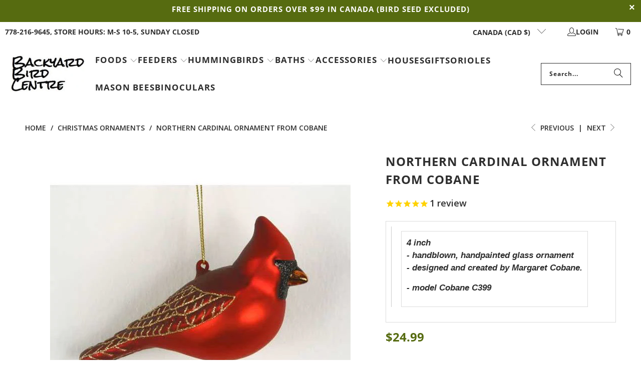

--- FILE ---
content_type: text/html; charset=utf-8
request_url: https://backyardbird.ca/collections/christmas-ornaments/products/northern-cardinal-ornament-from-cobane
body_size: 49671
content:
<!DOCTYPE html>
<html class="no-js no-touch" lang="en">
  <head>
<meta charset="utf-8">
    <meta http-equiv="cleartype" content="on">
    <meta name="robots" content="index,follow">

    <!-- Mobile Specific Metas -->
    <meta name="HandheldFriendly" content="True">
    <meta name="MobileOptimized" content="320">
    <meta name="viewport" content="width=device-width,initial-scale=1">
    <meta name="theme-color" content="#ffffff">

    
    <title>
      Northern Cardinal Ornament from Cobane - Backyard Bird Centre
    </title>

    
      <meta name="description" content="4 inch - handblown, handpainted glass ornament - designed and created by Margaret Cobane. - model Cobane C399"/>
    

    <link rel="preconnect" href="https://fonts.shopifycdn.com" />
    <link rel="preconnect" href="https://cdn.shopify.com" />
    <link rel="preconnect" href="https://cdn.shopifycloud.com" />

    <link rel="dns-prefetch" href="https://v.shopify.com" />
    <link rel="dns-prefetch" href="https://www.youtube.com" />
    <link rel="dns-prefetch" href="https://vimeo.com" />

    <link href="//backyardbird.ca/cdn/shop/t/46/assets/jquery.min.js?v=147293088974801289311745574809" as="script" rel="preload">

    <!-- Stylesheet for Fancybox library -->
    <link rel="stylesheet" href="//backyardbird.ca/cdn/shop/t/46/assets/fancybox.css?v=19278034316635137701745574809" type="text/css" media="all" defer>

    <!-- Stylesheets for Turbo -->
    <link href="//backyardbird.ca/cdn/shop/t/46/assets/styles.css?v=116853443373767917291762027290" rel="stylesheet" type="text/css" media="all" />

    <!-- Icons -->
    
      <link rel="shortcut icon" type="image/x-icon" href="//backyardbird.ca/cdn/shop/files/bird_favicon_bc9f1394-5732-4144-835e-17b5eaa829d3_180x180.png?v=1693085308">
      <link rel="apple-touch-icon" href="//backyardbird.ca/cdn/shop/files/bird_favicon_bc9f1394-5732-4144-835e-17b5eaa829d3_180x180.png?v=1693085308"/>
      <link rel="apple-touch-icon" sizes="57x57" href="//backyardbird.ca/cdn/shop/files/bird_favicon_bc9f1394-5732-4144-835e-17b5eaa829d3_57x57.png?v=1693085308"/>
      <link rel="apple-touch-icon" sizes="60x60" href="//backyardbird.ca/cdn/shop/files/bird_favicon_bc9f1394-5732-4144-835e-17b5eaa829d3_60x60.png?v=1693085308"/>
      <link rel="apple-touch-icon" sizes="72x72" href="//backyardbird.ca/cdn/shop/files/bird_favicon_bc9f1394-5732-4144-835e-17b5eaa829d3_72x72.png?v=1693085308"/>
      <link rel="apple-touch-icon" sizes="76x76" href="//backyardbird.ca/cdn/shop/files/bird_favicon_bc9f1394-5732-4144-835e-17b5eaa829d3_76x76.png?v=1693085308"/>
      <link rel="apple-touch-icon" sizes="114x114" href="//backyardbird.ca/cdn/shop/files/bird_favicon_bc9f1394-5732-4144-835e-17b5eaa829d3_114x114.png?v=1693085308"/>
      <link rel="apple-touch-icon" sizes="180x180" href="//backyardbird.ca/cdn/shop/files/bird_favicon_bc9f1394-5732-4144-835e-17b5eaa829d3_180x180.png?v=1693085308"/>
      <link rel="apple-touch-icon" sizes="228x228" href="//backyardbird.ca/cdn/shop/files/bird_favicon_bc9f1394-5732-4144-835e-17b5eaa829d3_228x228.png?v=1693085308"/>
    
    <link rel="canonical" href="https://backyardbird.ca/products/northern-cardinal-ornament-from-cobane"/>

    

    

    
      <script src="//backyardbird.ca/cdn/shop/t/46/assets/currencies.js?v=1648699478663843391745574809" defer></script>
    

    
    <script>
      window.PXUTheme = window.PXUTheme || {};
      window.PXUTheme.version = '9.5.1';
      window.PXUTheme.name = 'Turbo';
    </script>
    


    
<template id="price-ui"><span class="price " data-price></span><span class="compare-at-price" data-compare-at-price></span><span class="unit-pricing" data-unit-pricing></span></template>
    <template id="price-ui-badge"><div class="price-ui-badge__sticker price-ui-badge__sticker--">
    <span class="price-ui-badge__sticker-text" data-badge></span>
  </div></template>
    
    <template id="price-ui__price"><span class="money" data-price></span></template>
    <template id="price-ui__price-range"><span class="price-min" data-price-min><span class="money" data-price></span></span> - <span class="price-max" data-price-max><span class="money" data-price></span></span></template>
    <template id="price-ui__unit-pricing"><span class="unit-quantity" data-unit-quantity></span> | <span class="unit-price" data-unit-price><span class="money" data-price></span></span> / <span class="unit-measurement" data-unit-measurement></span></template>
    <template id="price-ui-badge__percent-savings-range">Save up to <span data-price-percent></span>%</template>
    <template id="price-ui-badge__percent-savings">Save <span data-price-percent></span>%</template>
    <template id="price-ui-badge__price-savings-range">Save up to <span class="money" data-price></span></template>
    <template id="price-ui-badge__price-savings">Save <span class="money" data-price></span></template>
    <template id="price-ui-badge__on-sale">Sale</template>
    <template id="price-ui-badge__sold-out">Sold out</template>
    <template id="price-ui-badge__in-stock">In stock</template>
    


    <script>
      
window.PXUTheme = window.PXUTheme || {};


window.PXUTheme.theme_settings = {};
window.PXUTheme.currency = {};
window.PXUTheme.routes = window.PXUTheme.routes || {};


window.PXUTheme.theme_settings.display_tos_checkbox = false;
window.PXUTheme.theme_settings.go_to_checkout = true;
window.PXUTheme.theme_settings.cart_action = "ajax";
window.PXUTheme.theme_settings.cart_shipping_calculator = false;


window.PXUTheme.theme_settings.collection_swatches = false;
window.PXUTheme.theme_settings.collection_secondary_image = false;


window.PXUTheme.currency.show_multiple_currencies = false;
window.PXUTheme.currency.shop_currency = "CAD";
window.PXUTheme.currency.default_currency = "CAD";
window.PXUTheme.currency.display_format = "money_format";
window.PXUTheme.currency.money_format = "${{amount}}";
window.PXUTheme.currency.money_format_no_currency = "${{amount}}";
window.PXUTheme.currency.money_format_currency = "${{amount}}";
window.PXUTheme.currency.native_multi_currency = true;
window.PXUTheme.currency.iso_code = "CAD";
window.PXUTheme.currency.symbol = "$";


window.PXUTheme.theme_settings.display_inventory_left = false;
window.PXUTheme.theme_settings.inventory_threshold = 10;
window.PXUTheme.theme_settings.limit_quantity = false;


window.PXUTheme.theme_settings.menu_position = null;


window.PXUTheme.theme_settings.newsletter_popup = true;
window.PXUTheme.theme_settings.newsletter_popup_days = "14";
window.PXUTheme.theme_settings.newsletter_popup_mobile = false;
window.PXUTheme.theme_settings.newsletter_popup_seconds = 60;


window.PXUTheme.theme_settings.pagination_type = "load_more";


window.PXUTheme.theme_settings.enable_shopify_collection_badges = false;
window.PXUTheme.theme_settings.quick_shop_thumbnail_position = null;
window.PXUTheme.theme_settings.product_form_style = "radio";
window.PXUTheme.theme_settings.sale_banner_enabled = true;
window.PXUTheme.theme_settings.display_savings = false;
window.PXUTheme.theme_settings.display_sold_out_price = true;
window.PXUTheme.theme_settings.free_text = "Free";
window.PXUTheme.theme_settings.video_looping = null;
window.PXUTheme.theme_settings.quick_shop_style = "popup";
window.PXUTheme.theme_settings.hover_enabled = false;


window.PXUTheme.routes.cart_url = "/cart";
window.PXUTheme.routes.cart_update_url = "/cart/update";
window.PXUTheme.routes.root_url = "/";
window.PXUTheme.routes.search_url = "/search";
window.PXUTheme.routes.all_products_collection_url = "/collections/all";
window.PXUTheme.routes.product_recommendations_url = "/recommendations/products";
window.PXUTheme.routes.predictive_search_url = "/search/suggest";


window.PXUTheme.theme_settings.image_loading_style = "appear";


window.PXUTheme.theme_settings.enable_autocomplete = true;


window.PXUTheme.theme_settings.page_dots_enabled = false;
window.PXUTheme.theme_settings.slideshow_arrow_size = "light";


window.PXUTheme.theme_settings.quick_shop_enabled = true;


window.PXUTheme.theme_settings.enable_back_to_top_button = false;


window.PXUTheme.translation = {};


window.PXUTheme.translation.agree_to_terms_warning = "You must agree with the terms and conditions to checkout.";
window.PXUTheme.translation.one_item_left = "item left";
window.PXUTheme.translation.items_left_text = "items left";
window.PXUTheme.translation.cart_savings_text = "Total Savings";
window.PXUTheme.translation.cart_discount_text = "Discount";
window.PXUTheme.translation.cart_subtotal_text = "Subtotal";
window.PXUTheme.translation.cart_remove_text = "Remove";
window.PXUTheme.translation.cart_free_text = "Free";


window.PXUTheme.translation.newsletter_success_text = "Thank you for joining our mailing list!";


window.PXUTheme.translation.notify_email = "Enter your email address...";
window.PXUTheme.translation.notify_email_value = "Translation missing: en.contact.fields.email";
window.PXUTheme.translation.notify_email_send = "Send";
window.PXUTheme.translation.notify_message_first = "Please notify me when ";
window.PXUTheme.translation.notify_message_last = " becomes available - ";
window.PXUTheme.translation.notify_success_text = "Thanks! We will notify you when this product becomes available!";


window.PXUTheme.translation.add_to_cart = "Add to Cart";
window.PXUTheme.translation.coming_soon_text = "Coming Soon";
window.PXUTheme.translation.sold_out_text = "Sold Out";
window.PXUTheme.translation.sale_text = "Sale";
window.PXUTheme.translation.savings_text = "You Save";
window.PXUTheme.translation.percent_off_text = "% off";
window.PXUTheme.translation.from_text = "from";
window.PXUTheme.translation.new_text = "New";
window.PXUTheme.translation.pre_order_text = "Pre-Order";
window.PXUTheme.translation.unavailable_text = "Unavailable";


window.PXUTheme.translation.all_results = "View all results";
window.PXUTheme.translation.no_results = "Sorry, no results!";


window.PXUTheme.media_queries = {};
window.PXUTheme.media_queries.small = window.matchMedia( "(max-width: 480px)" );
window.PXUTheme.media_queries.medium = window.matchMedia( "(max-width: 798px)" );
window.PXUTheme.media_queries.large = window.matchMedia( "(min-width: 799px)" );
window.PXUTheme.media_queries.larger = window.matchMedia( "(min-width: 960px)" );
window.PXUTheme.media_queries.xlarge = window.matchMedia( "(min-width: 1200px)" );
window.PXUTheme.media_queries.ie10 = window.matchMedia( "all and (-ms-high-contrast: none), (-ms-high-contrast: active)" );
window.PXUTheme.media_queries.tablet = window.matchMedia( "only screen and (min-width: 799px) and (max-width: 1024px)" );
window.PXUTheme.media_queries.mobile_and_tablet = window.matchMedia( "(max-width: 1024px)" );

    </script>

    

    
      <script src="//backyardbird.ca/cdn/shop/t/46/assets/instantclick.min.js?v=20092422000980684151745574809" data-no-instant defer></script>

      <script data-no-instant>
        window.addEventListener('DOMContentLoaded', function() {

          function inIframe() {
            try {
              return window.self !== window.top;
            } catch (e) {
              return true;
            }
          }

          if (!inIframe()){
            InstantClick.on('change', function() {

              $('head script[src*="shopify"]').each(function() {
                var script = document.createElement('script');
                script.type = 'text/javascript';
                script.src = $(this).attr('src');

                $('body').append(script);
              });

              $('body').removeClass('fancybox-active');
              $.fancybox.destroy();

              InstantClick.init();

            });
          }
        });
      </script>
    

    <script>
      
    </script>

    <script>window.performance && window.performance.mark && window.performance.mark('shopify.content_for_header.start');</script><meta id="shopify-digital-wallet" name="shopify-digital-wallet" content="/7393479/digital_wallets/dialog">
<meta name="shopify-checkout-api-token" content="0282c172ea316df2c3833b9872bc0d86">
<meta id="in-context-paypal-metadata" data-shop-id="7393479" data-venmo-supported="false" data-environment="production" data-locale="en_US" data-paypal-v4="true" data-currency="CAD">
<link rel="alternate" type="application/json+oembed" href="https://backyardbird.ca/products/northern-cardinal-ornament-from-cobane.oembed">
<script async="async" src="/checkouts/internal/preloads.js?locale=en-CA"></script>
<link rel="preconnect" href="https://shop.app" crossorigin="anonymous">
<script async="async" src="https://shop.app/checkouts/internal/preloads.js?locale=en-CA&shop_id=7393479" crossorigin="anonymous"></script>
<script id="apple-pay-shop-capabilities" type="application/json">{"shopId":7393479,"countryCode":"CA","currencyCode":"CAD","merchantCapabilities":["supports3DS"],"merchantId":"gid:\/\/shopify\/Shop\/7393479","merchantName":"Backyard Bird Centre","requiredBillingContactFields":["postalAddress","email","phone"],"requiredShippingContactFields":["postalAddress","email","phone"],"shippingType":"shipping","supportedNetworks":["visa","masterCard","amex","discover","interac","jcb"],"total":{"type":"pending","label":"Backyard Bird Centre","amount":"1.00"},"shopifyPaymentsEnabled":true,"supportsSubscriptions":true}</script>
<script id="shopify-features" type="application/json">{"accessToken":"0282c172ea316df2c3833b9872bc0d86","betas":["rich-media-storefront-analytics"],"domain":"backyardbird.ca","predictiveSearch":true,"shopId":7393479,"locale":"en"}</script>
<script>var Shopify = Shopify || {};
Shopify.shop = "backyard-bird-centre.myshopify.com";
Shopify.locale = "en";
Shopify.currency = {"active":"CAD","rate":"1.0"};
Shopify.country = "CA";
Shopify.theme = {"name":"OOTS (Header fix) Copy of turbo","id":147207487720,"schema_name":"Turbo","schema_version":"9.5.1","theme_store_id":null,"role":"main"};
Shopify.theme.handle = "null";
Shopify.theme.style = {"id":null,"handle":null};
Shopify.cdnHost = "backyardbird.ca/cdn";
Shopify.routes = Shopify.routes || {};
Shopify.routes.root = "/";</script>
<script type="module">!function(o){(o.Shopify=o.Shopify||{}).modules=!0}(window);</script>
<script>!function(o){function n(){var o=[];function n(){o.push(Array.prototype.slice.apply(arguments))}return n.q=o,n}var t=o.Shopify=o.Shopify||{};t.loadFeatures=n(),t.autoloadFeatures=n()}(window);</script>
<script>
  window.ShopifyPay = window.ShopifyPay || {};
  window.ShopifyPay.apiHost = "shop.app\/pay";
  window.ShopifyPay.redirectState = null;
</script>
<script id="shop-js-analytics" type="application/json">{"pageType":"product"}</script>
<script defer="defer" async type="module" src="//backyardbird.ca/cdn/shopifycloud/shop-js/modules/v2/client.init-shop-cart-sync_BT-GjEfc.en.esm.js"></script>
<script defer="defer" async type="module" src="//backyardbird.ca/cdn/shopifycloud/shop-js/modules/v2/chunk.common_D58fp_Oc.esm.js"></script>
<script defer="defer" async type="module" src="//backyardbird.ca/cdn/shopifycloud/shop-js/modules/v2/chunk.modal_xMitdFEc.esm.js"></script>
<script type="module">
  await import("//backyardbird.ca/cdn/shopifycloud/shop-js/modules/v2/client.init-shop-cart-sync_BT-GjEfc.en.esm.js");
await import("//backyardbird.ca/cdn/shopifycloud/shop-js/modules/v2/chunk.common_D58fp_Oc.esm.js");
await import("//backyardbird.ca/cdn/shopifycloud/shop-js/modules/v2/chunk.modal_xMitdFEc.esm.js");

  window.Shopify.SignInWithShop?.initShopCartSync?.({"fedCMEnabled":true,"windoidEnabled":true});

</script>
<script defer="defer" async type="module" src="//backyardbird.ca/cdn/shopifycloud/shop-js/modules/v2/client.payment-terms_Ci9AEqFq.en.esm.js"></script>
<script defer="defer" async type="module" src="//backyardbird.ca/cdn/shopifycloud/shop-js/modules/v2/chunk.common_D58fp_Oc.esm.js"></script>
<script defer="defer" async type="module" src="//backyardbird.ca/cdn/shopifycloud/shop-js/modules/v2/chunk.modal_xMitdFEc.esm.js"></script>
<script type="module">
  await import("//backyardbird.ca/cdn/shopifycloud/shop-js/modules/v2/client.payment-terms_Ci9AEqFq.en.esm.js");
await import("//backyardbird.ca/cdn/shopifycloud/shop-js/modules/v2/chunk.common_D58fp_Oc.esm.js");
await import("//backyardbird.ca/cdn/shopifycloud/shop-js/modules/v2/chunk.modal_xMitdFEc.esm.js");

  
</script>
<script>
  window.Shopify = window.Shopify || {};
  if (!window.Shopify.featureAssets) window.Shopify.featureAssets = {};
  window.Shopify.featureAssets['shop-js'] = {"shop-cart-sync":["modules/v2/client.shop-cart-sync_DZOKe7Ll.en.esm.js","modules/v2/chunk.common_D58fp_Oc.esm.js","modules/v2/chunk.modal_xMitdFEc.esm.js"],"init-fed-cm":["modules/v2/client.init-fed-cm_B6oLuCjv.en.esm.js","modules/v2/chunk.common_D58fp_Oc.esm.js","modules/v2/chunk.modal_xMitdFEc.esm.js"],"shop-cash-offers":["modules/v2/client.shop-cash-offers_D2sdYoxE.en.esm.js","modules/v2/chunk.common_D58fp_Oc.esm.js","modules/v2/chunk.modal_xMitdFEc.esm.js"],"shop-login-button":["modules/v2/client.shop-login-button_QeVjl5Y3.en.esm.js","modules/v2/chunk.common_D58fp_Oc.esm.js","modules/v2/chunk.modal_xMitdFEc.esm.js"],"pay-button":["modules/v2/client.pay-button_DXTOsIq6.en.esm.js","modules/v2/chunk.common_D58fp_Oc.esm.js","modules/v2/chunk.modal_xMitdFEc.esm.js"],"shop-button":["modules/v2/client.shop-button_DQZHx9pm.en.esm.js","modules/v2/chunk.common_D58fp_Oc.esm.js","modules/v2/chunk.modal_xMitdFEc.esm.js"],"avatar":["modules/v2/client.avatar_BTnouDA3.en.esm.js"],"init-windoid":["modules/v2/client.init-windoid_CR1B-cfM.en.esm.js","modules/v2/chunk.common_D58fp_Oc.esm.js","modules/v2/chunk.modal_xMitdFEc.esm.js"],"init-shop-for-new-customer-accounts":["modules/v2/client.init-shop-for-new-customer-accounts_C_vY_xzh.en.esm.js","modules/v2/client.shop-login-button_QeVjl5Y3.en.esm.js","modules/v2/chunk.common_D58fp_Oc.esm.js","modules/v2/chunk.modal_xMitdFEc.esm.js"],"init-shop-email-lookup-coordinator":["modules/v2/client.init-shop-email-lookup-coordinator_BI7n9ZSv.en.esm.js","modules/v2/chunk.common_D58fp_Oc.esm.js","modules/v2/chunk.modal_xMitdFEc.esm.js"],"init-shop-cart-sync":["modules/v2/client.init-shop-cart-sync_BT-GjEfc.en.esm.js","modules/v2/chunk.common_D58fp_Oc.esm.js","modules/v2/chunk.modal_xMitdFEc.esm.js"],"shop-toast-manager":["modules/v2/client.shop-toast-manager_DiYdP3xc.en.esm.js","modules/v2/chunk.common_D58fp_Oc.esm.js","modules/v2/chunk.modal_xMitdFEc.esm.js"],"init-customer-accounts":["modules/v2/client.init-customer-accounts_D9ZNqS-Q.en.esm.js","modules/v2/client.shop-login-button_QeVjl5Y3.en.esm.js","modules/v2/chunk.common_D58fp_Oc.esm.js","modules/v2/chunk.modal_xMitdFEc.esm.js"],"init-customer-accounts-sign-up":["modules/v2/client.init-customer-accounts-sign-up_iGw4briv.en.esm.js","modules/v2/client.shop-login-button_QeVjl5Y3.en.esm.js","modules/v2/chunk.common_D58fp_Oc.esm.js","modules/v2/chunk.modal_xMitdFEc.esm.js"],"shop-follow-button":["modules/v2/client.shop-follow-button_CqMgW2wH.en.esm.js","modules/v2/chunk.common_D58fp_Oc.esm.js","modules/v2/chunk.modal_xMitdFEc.esm.js"],"checkout-modal":["modules/v2/client.checkout-modal_xHeaAweL.en.esm.js","modules/v2/chunk.common_D58fp_Oc.esm.js","modules/v2/chunk.modal_xMitdFEc.esm.js"],"shop-login":["modules/v2/client.shop-login_D91U-Q7h.en.esm.js","modules/v2/chunk.common_D58fp_Oc.esm.js","modules/v2/chunk.modal_xMitdFEc.esm.js"],"lead-capture":["modules/v2/client.lead-capture_BJmE1dJe.en.esm.js","modules/v2/chunk.common_D58fp_Oc.esm.js","modules/v2/chunk.modal_xMitdFEc.esm.js"],"payment-terms":["modules/v2/client.payment-terms_Ci9AEqFq.en.esm.js","modules/v2/chunk.common_D58fp_Oc.esm.js","modules/v2/chunk.modal_xMitdFEc.esm.js"]};
</script>
<script>(function() {
  var isLoaded = false;
  function asyncLoad() {
    if (isLoaded) return;
    isLoaded = true;
    var urls = ["https:\/\/cdn-stamped-io.azureedge.net\/files\/shopify.v2.min.js?shop=backyard-bird-centre.myshopify.com","https:\/\/static.klaviyo.com\/onsite\/js\/klaviyo.js?company_id=nyTFRW\u0026shop=backyard-bird-centre.myshopify.com","https:\/\/static.klaviyo.com\/onsite\/js\/klaviyo.js?company_id=NZ4FMM\u0026shop=backyard-bird-centre.myshopify.com","https:\/\/cdn1.stamped.io\/files\/widget.min.js?shop=backyard-bird-centre.myshopify.com","https:\/\/cdn.sender.net\/accounts_resources\/universal.js?resource_key=03e13ff9fd7095\u0026shop=backyard-bird-centre.myshopify.com","https:\/\/cdn.shopify.com\/s\/files\/1\/0597\/3783\/3627\/files\/tptinstall.min.js?v=1718591634\u0026t=tapita-seo-script-tags\u0026shop=backyard-bird-centre.myshopify.com","https:\/\/cdn.hextom.com\/js\/freeshippingbar.js?shop=backyard-bird-centre.myshopify.com"];
    for (var i = 0; i < urls.length; i++) {
      var s = document.createElement('script');
      s.type = 'text/javascript';
      s.async = true;
      s.src = urls[i];
      var x = document.getElementsByTagName('script')[0];
      x.parentNode.insertBefore(s, x);
    }
  };
  if(window.attachEvent) {
    window.attachEvent('onload', asyncLoad);
  } else {
    window.addEventListener('load', asyncLoad, false);
  }
})();</script>
<script id="__st">var __st={"a":7393479,"offset":-28800,"reqid":"6b07dcb9-e776-47a5-8030-70acd9e4dc9c-1769475476","pageurl":"backyardbird.ca\/collections\/christmas-ornaments\/products\/northern-cardinal-ornament-from-cobane","u":"7f4d927bffba","p":"product","rtyp":"product","rid":8303444232};</script>
<script>window.ShopifyPaypalV4VisibilityTracking = true;</script>
<script id="captcha-bootstrap">!function(){'use strict';const t='contact',e='account',n='new_comment',o=[[t,t],['blogs',n],['comments',n],[t,'customer']],c=[[e,'customer_login'],[e,'guest_login'],[e,'recover_customer_password'],[e,'create_customer']],r=t=>t.map((([t,e])=>`form[action*='/${t}']:not([data-nocaptcha='true']) input[name='form_type'][value='${e}']`)).join(','),a=t=>()=>t?[...document.querySelectorAll(t)].map((t=>t.form)):[];function s(){const t=[...o],e=r(t);return a(e)}const i='password',u='form_key',d=['recaptcha-v3-token','g-recaptcha-response','h-captcha-response',i],f=()=>{try{return window.sessionStorage}catch{return}},m='__shopify_v',_=t=>t.elements[u];function p(t,e,n=!1){try{const o=window.sessionStorage,c=JSON.parse(o.getItem(e)),{data:r}=function(t){const{data:e,action:n}=t;return t[m]||n?{data:e,action:n}:{data:t,action:n}}(c);for(const[e,n]of Object.entries(r))t.elements[e]&&(t.elements[e].value=n);n&&o.removeItem(e)}catch(o){console.error('form repopulation failed',{error:o})}}const l='form_type',E='cptcha';function T(t){t.dataset[E]=!0}const w=window,h=w.document,L='Shopify',v='ce_forms',y='captcha';let A=!1;((t,e)=>{const n=(g='f06e6c50-85a8-45c8-87d0-21a2b65856fe',I='https://cdn.shopify.com/shopifycloud/storefront-forms-hcaptcha/ce_storefront_forms_captcha_hcaptcha.v1.5.2.iife.js',D={infoText:'Protected by hCaptcha',privacyText:'Privacy',termsText:'Terms'},(t,e,n)=>{const o=w[L][v],c=o.bindForm;if(c)return c(t,g,e,D).then(n);var r;o.q.push([[t,g,e,D],n]),r=I,A||(h.body.append(Object.assign(h.createElement('script'),{id:'captcha-provider',async:!0,src:r})),A=!0)});var g,I,D;w[L]=w[L]||{},w[L][v]=w[L][v]||{},w[L][v].q=[],w[L][y]=w[L][y]||{},w[L][y].protect=function(t,e){n(t,void 0,e),T(t)},Object.freeze(w[L][y]),function(t,e,n,w,h,L){const[v,y,A,g]=function(t,e,n){const i=e?o:[],u=t?c:[],d=[...i,...u],f=r(d),m=r(i),_=r(d.filter((([t,e])=>n.includes(e))));return[a(f),a(m),a(_),s()]}(w,h,L),I=t=>{const e=t.target;return e instanceof HTMLFormElement?e:e&&e.form},D=t=>v().includes(t);t.addEventListener('submit',(t=>{const e=I(t);if(!e)return;const n=D(e)&&!e.dataset.hcaptchaBound&&!e.dataset.recaptchaBound,o=_(e),c=g().includes(e)&&(!o||!o.value);(n||c)&&t.preventDefault(),c&&!n&&(function(t){try{if(!f())return;!function(t){const e=f();if(!e)return;const n=_(t);if(!n)return;const o=n.value;o&&e.removeItem(o)}(t);const e=Array.from(Array(32),(()=>Math.random().toString(36)[2])).join('');!function(t,e){_(t)||t.append(Object.assign(document.createElement('input'),{type:'hidden',name:u})),t.elements[u].value=e}(t,e),function(t,e){const n=f();if(!n)return;const o=[...t.querySelectorAll(`input[type='${i}']`)].map((({name:t})=>t)),c=[...d,...o],r={};for(const[a,s]of new FormData(t).entries())c.includes(a)||(r[a]=s);n.setItem(e,JSON.stringify({[m]:1,action:t.action,data:r}))}(t,e)}catch(e){console.error('failed to persist form',e)}}(e),e.submit())}));const S=(t,e)=>{t&&!t.dataset[E]&&(n(t,e.some((e=>e===t))),T(t))};for(const o of['focusin','change'])t.addEventListener(o,(t=>{const e=I(t);D(e)&&S(e,y())}));const B=e.get('form_key'),M=e.get(l),P=B&&M;t.addEventListener('DOMContentLoaded',(()=>{const t=y();if(P)for(const e of t)e.elements[l].value===M&&p(e,B);[...new Set([...A(),...v().filter((t=>'true'===t.dataset.shopifyCaptcha))])].forEach((e=>S(e,t)))}))}(h,new URLSearchParams(w.location.search),n,t,e,['guest_login'])})(!0,!0)}();</script>
<script integrity="sha256-4kQ18oKyAcykRKYeNunJcIwy7WH5gtpwJnB7kiuLZ1E=" data-source-attribution="shopify.loadfeatures" defer="defer" src="//backyardbird.ca/cdn/shopifycloud/storefront/assets/storefront/load_feature-a0a9edcb.js" crossorigin="anonymous"></script>
<script crossorigin="anonymous" defer="defer" src="//backyardbird.ca/cdn/shopifycloud/storefront/assets/shopify_pay/storefront-65b4c6d7.js?v=20250812"></script>
<script data-source-attribution="shopify.dynamic_checkout.dynamic.init">var Shopify=Shopify||{};Shopify.PaymentButton=Shopify.PaymentButton||{isStorefrontPortableWallets:!0,init:function(){window.Shopify.PaymentButton.init=function(){};var t=document.createElement("script");t.src="https://backyardbird.ca/cdn/shopifycloud/portable-wallets/latest/portable-wallets.en.js",t.type="module",document.head.appendChild(t)}};
</script>
<script data-source-attribution="shopify.dynamic_checkout.buyer_consent">
  function portableWalletsHideBuyerConsent(e){var t=document.getElementById("shopify-buyer-consent"),n=document.getElementById("shopify-subscription-policy-button");t&&n&&(t.classList.add("hidden"),t.setAttribute("aria-hidden","true"),n.removeEventListener("click",e))}function portableWalletsShowBuyerConsent(e){var t=document.getElementById("shopify-buyer-consent"),n=document.getElementById("shopify-subscription-policy-button");t&&n&&(t.classList.remove("hidden"),t.removeAttribute("aria-hidden"),n.addEventListener("click",e))}window.Shopify?.PaymentButton&&(window.Shopify.PaymentButton.hideBuyerConsent=portableWalletsHideBuyerConsent,window.Shopify.PaymentButton.showBuyerConsent=portableWalletsShowBuyerConsent);
</script>
<script data-source-attribution="shopify.dynamic_checkout.cart.bootstrap">document.addEventListener("DOMContentLoaded",(function(){function t(){return document.querySelector("shopify-accelerated-checkout-cart, shopify-accelerated-checkout")}if(t())Shopify.PaymentButton.init();else{new MutationObserver((function(e,n){t()&&(Shopify.PaymentButton.init(),n.disconnect())})).observe(document.body,{childList:!0,subtree:!0})}}));
</script>
<link id="shopify-accelerated-checkout-styles" rel="stylesheet" media="screen" href="https://backyardbird.ca/cdn/shopifycloud/portable-wallets/latest/accelerated-checkout-backwards-compat.css" crossorigin="anonymous">
<style id="shopify-accelerated-checkout-cart">
        #shopify-buyer-consent {
  margin-top: 1em;
  display: inline-block;
  width: 100%;
}

#shopify-buyer-consent.hidden {
  display: none;
}

#shopify-subscription-policy-button {
  background: none;
  border: none;
  padding: 0;
  text-decoration: underline;
  font-size: inherit;
  cursor: pointer;
}

#shopify-subscription-policy-button::before {
  box-shadow: none;
}

      </style>

<script>window.performance && window.performance.mark && window.performance.mark('shopify.content_for_header.end');</script>

    

<meta name="author" content="Backyard Bird Centre">
<meta property="og:url" content="https://backyardbird.ca/products/northern-cardinal-ornament-from-cobane">
<meta property="og:site_name" content="Backyard Bird Centre">




  <meta property="og:type" content="product">
  <meta property="og:title" content="Northern Cardinal Ornament from Cobane">
  
    
      <meta property="og:image" content="https://backyardbird.ca/cdn/shop/products/Northern_Cardinal_Cobane_8e70ce8a-39bf-4ed5-85c5-8cae38619ffd_600x.jpg?v=1598631267">
      <meta property="og:image:secure_url" content="https://backyardbird.ca/cdn/shop/products/Northern_Cardinal_Cobane_8e70ce8a-39bf-4ed5-85c5-8cae38619ffd_600x.jpg?v=1598631267">
      
      <meta property="og:image:width" content="600">
      <meta property="og:image:height" content="600">
    
  
  <meta property="product:price:amount" content="24.99">
  <meta property="product:price:currency" content="CAD">



  <meta property="og:description" content="4 inch - handblown, handpainted glass ornament - designed and created by Margaret Cobane. - model Cobane C399">




<meta name="twitter:card" content="summary">

  <meta name="twitter:title" content="Northern Cardinal Ornament from Cobane">
  <meta name="twitter:description" content="








4 inch - handblown, handpainted glass ornament - designed and created by Margaret Cobane.
- model Cobane C399








">
  <meta name="twitter:image" content="https://backyardbird.ca/cdn/shop/products/Northern_Cardinal_Cobane_8e70ce8a-39bf-4ed5-85c5-8cae38619ffd_240x.jpg?v=1598631267">
  <meta name="twitter:image:width" content="240">
  <meta name="twitter:image:height" content="240">
  <meta name="twitter:image:alt" content="Northern Cardinal Ornament from Cobane">



    <link rel="prev" href="/collections/christmas-ornaments/products/northern-saw-whet-owl-ornament-from-cobane">
    <link rel="next" href="/collections/christmas-ornaments/products/rufous-hummingbird-ornament-from-cobane">
  <!-- BEGIN app block: shopify://apps/sender-email-marketing-sms/blocks/app-embed/52945872-cccb-4e79-a7cc-0648d6187b87 --><script>
  (function (s, e, n, d, er) {
    s['Sender'] = er;
    s[er] = s[er] || function () {
      (s[er].q = s[er].q || []).push(arguments)
    }, s[er].l = 1 * new Date();
    var a = e.createElement(n),
        m = e.getElementsByTagName(n)[0];
    a.async = 1;
    a.src = d;
    m.parentNode.insertBefore(a, m)
  })(window, document, 'script', 'https://cdn.sender.net/accounts_resources/universal.js', 'sender')
  sender('03e13ff9fd7095');
</script>
<!-- END app block --><script src="https://cdn.shopify.com/extensions/019bf8ae-4d9f-7225-b52a-9719ec3c3345/lb-upsell-228/assets/lb-selleasy.js" type="text/javascript" defer="defer"></script>
<script src="https://cdn.shopify.com/extensions/019bf929-ae95-7cac-8eeb-19d21cc1c12f/avada-app-196/assets/avada-subscription.js" type="text/javascript" defer="defer"></script>
<link href="https://monorail-edge.shopifysvc.com" rel="dns-prefetch">
<script>(function(){if ("sendBeacon" in navigator && "performance" in window) {try {var session_token_from_headers = performance.getEntriesByType('navigation')[0].serverTiming.find(x => x.name == '_s').description;} catch {var session_token_from_headers = undefined;}var session_cookie_matches = document.cookie.match(/_shopify_s=([^;]*)/);var session_token_from_cookie = session_cookie_matches && session_cookie_matches.length === 2 ? session_cookie_matches[1] : "";var session_token = session_token_from_headers || session_token_from_cookie || "";function handle_abandonment_event(e) {var entries = performance.getEntries().filter(function(entry) {return /monorail-edge.shopifysvc.com/.test(entry.name);});if (!window.abandonment_tracked && entries.length === 0) {window.abandonment_tracked = true;var currentMs = Date.now();var navigation_start = performance.timing.navigationStart;var payload = {shop_id: 7393479,url: window.location.href,navigation_start,duration: currentMs - navigation_start,session_token,page_type: "product"};window.navigator.sendBeacon("https://monorail-edge.shopifysvc.com/v1/produce", JSON.stringify({schema_id: "online_store_buyer_site_abandonment/1.1",payload: payload,metadata: {event_created_at_ms: currentMs,event_sent_at_ms: currentMs}}));}}window.addEventListener('pagehide', handle_abandonment_event);}}());</script>
<script id="web-pixels-manager-setup">(function e(e,d,r,n,o){if(void 0===o&&(o={}),!Boolean(null===(a=null===(i=window.Shopify)||void 0===i?void 0:i.analytics)||void 0===a?void 0:a.replayQueue)){var i,a;window.Shopify=window.Shopify||{};var t=window.Shopify;t.analytics=t.analytics||{};var s=t.analytics;s.replayQueue=[],s.publish=function(e,d,r){return s.replayQueue.push([e,d,r]),!0};try{self.performance.mark("wpm:start")}catch(e){}var l=function(){var e={modern:/Edge?\/(1{2}[4-9]|1[2-9]\d|[2-9]\d{2}|\d{4,})\.\d+(\.\d+|)|Firefox\/(1{2}[4-9]|1[2-9]\d|[2-9]\d{2}|\d{4,})\.\d+(\.\d+|)|Chrom(ium|e)\/(9{2}|\d{3,})\.\d+(\.\d+|)|(Maci|X1{2}).+ Version\/(15\.\d+|(1[6-9]|[2-9]\d|\d{3,})\.\d+)([,.]\d+|)( \(\w+\)|)( Mobile\/\w+|) Safari\/|Chrome.+OPR\/(9{2}|\d{3,})\.\d+\.\d+|(CPU[ +]OS|iPhone[ +]OS|CPU[ +]iPhone|CPU IPhone OS|CPU iPad OS)[ +]+(15[._]\d+|(1[6-9]|[2-9]\d|\d{3,})[._]\d+)([._]\d+|)|Android:?[ /-](13[3-9]|1[4-9]\d|[2-9]\d{2}|\d{4,})(\.\d+|)(\.\d+|)|Android.+Firefox\/(13[5-9]|1[4-9]\d|[2-9]\d{2}|\d{4,})\.\d+(\.\d+|)|Android.+Chrom(ium|e)\/(13[3-9]|1[4-9]\d|[2-9]\d{2}|\d{4,})\.\d+(\.\d+|)|SamsungBrowser\/([2-9]\d|\d{3,})\.\d+/,legacy:/Edge?\/(1[6-9]|[2-9]\d|\d{3,})\.\d+(\.\d+|)|Firefox\/(5[4-9]|[6-9]\d|\d{3,})\.\d+(\.\d+|)|Chrom(ium|e)\/(5[1-9]|[6-9]\d|\d{3,})\.\d+(\.\d+|)([\d.]+$|.*Safari\/(?![\d.]+ Edge\/[\d.]+$))|(Maci|X1{2}).+ Version\/(10\.\d+|(1[1-9]|[2-9]\d|\d{3,})\.\d+)([,.]\d+|)( \(\w+\)|)( Mobile\/\w+|) Safari\/|Chrome.+OPR\/(3[89]|[4-9]\d|\d{3,})\.\d+\.\d+|(CPU[ +]OS|iPhone[ +]OS|CPU[ +]iPhone|CPU IPhone OS|CPU iPad OS)[ +]+(10[._]\d+|(1[1-9]|[2-9]\d|\d{3,})[._]\d+)([._]\d+|)|Android:?[ /-](13[3-9]|1[4-9]\d|[2-9]\d{2}|\d{4,})(\.\d+|)(\.\d+|)|Mobile Safari.+OPR\/([89]\d|\d{3,})\.\d+\.\d+|Android.+Firefox\/(13[5-9]|1[4-9]\d|[2-9]\d{2}|\d{4,})\.\d+(\.\d+|)|Android.+Chrom(ium|e)\/(13[3-9]|1[4-9]\d|[2-9]\d{2}|\d{4,})\.\d+(\.\d+|)|Android.+(UC? ?Browser|UCWEB|U3)[ /]?(15\.([5-9]|\d{2,})|(1[6-9]|[2-9]\d|\d{3,})\.\d+)\.\d+|SamsungBrowser\/(5\.\d+|([6-9]|\d{2,})\.\d+)|Android.+MQ{2}Browser\/(14(\.(9|\d{2,})|)|(1[5-9]|[2-9]\d|\d{3,})(\.\d+|))(\.\d+|)|K[Aa][Ii]OS\/(3\.\d+|([4-9]|\d{2,})\.\d+)(\.\d+|)/},d=e.modern,r=e.legacy,n=navigator.userAgent;return n.match(d)?"modern":n.match(r)?"legacy":"unknown"}(),u="modern"===l?"modern":"legacy",c=(null!=n?n:{modern:"",legacy:""})[u],f=function(e){return[e.baseUrl,"/wpm","/b",e.hashVersion,"modern"===e.buildTarget?"m":"l",".js"].join("")}({baseUrl:d,hashVersion:r,buildTarget:u}),m=function(e){var d=e.version,r=e.bundleTarget,n=e.surface,o=e.pageUrl,i=e.monorailEndpoint;return{emit:function(e){var a=e.status,t=e.errorMsg,s=(new Date).getTime(),l=JSON.stringify({metadata:{event_sent_at_ms:s},events:[{schema_id:"web_pixels_manager_load/3.1",payload:{version:d,bundle_target:r,page_url:o,status:a,surface:n,error_msg:t},metadata:{event_created_at_ms:s}}]});if(!i)return console&&console.warn&&console.warn("[Web Pixels Manager] No Monorail endpoint provided, skipping logging."),!1;try{return self.navigator.sendBeacon.bind(self.navigator)(i,l)}catch(e){}var u=new XMLHttpRequest;try{return u.open("POST",i,!0),u.setRequestHeader("Content-Type","text/plain"),u.send(l),!0}catch(e){return console&&console.warn&&console.warn("[Web Pixels Manager] Got an unhandled error while logging to Monorail."),!1}}}}({version:r,bundleTarget:l,surface:e.surface,pageUrl:self.location.href,monorailEndpoint:e.monorailEndpoint});try{o.browserTarget=l,function(e){var d=e.src,r=e.async,n=void 0===r||r,o=e.onload,i=e.onerror,a=e.sri,t=e.scriptDataAttributes,s=void 0===t?{}:t,l=document.createElement("script"),u=document.querySelector("head"),c=document.querySelector("body");if(l.async=n,l.src=d,a&&(l.integrity=a,l.crossOrigin="anonymous"),s)for(var f in s)if(Object.prototype.hasOwnProperty.call(s,f))try{l.dataset[f]=s[f]}catch(e){}if(o&&l.addEventListener("load",o),i&&l.addEventListener("error",i),u)u.appendChild(l);else{if(!c)throw new Error("Did not find a head or body element to append the script");c.appendChild(l)}}({src:f,async:!0,onload:function(){if(!function(){var e,d;return Boolean(null===(d=null===(e=window.Shopify)||void 0===e?void 0:e.analytics)||void 0===d?void 0:d.initialized)}()){var d=window.webPixelsManager.init(e)||void 0;if(d){var r=window.Shopify.analytics;r.replayQueue.forEach((function(e){var r=e[0],n=e[1],o=e[2];d.publishCustomEvent(r,n,o)})),r.replayQueue=[],r.publish=d.publishCustomEvent,r.visitor=d.visitor,r.initialized=!0}}},onerror:function(){return m.emit({status:"failed",errorMsg:"".concat(f," has failed to load")})},sri:function(e){var d=/^sha384-[A-Za-z0-9+/=]+$/;return"string"==typeof e&&d.test(e)}(c)?c:"",scriptDataAttributes:o}),m.emit({status:"loading"})}catch(e){m.emit({status:"failed",errorMsg:(null==e?void 0:e.message)||"Unknown error"})}}})({shopId: 7393479,storefrontBaseUrl: "https://backyardbird.ca",extensionsBaseUrl: "https://extensions.shopifycdn.com/cdn/shopifycloud/web-pixels-manager",monorailEndpoint: "https://monorail-edge.shopifysvc.com/unstable/produce_batch",surface: "storefront-renderer",enabledBetaFlags: ["2dca8a86"],webPixelsConfigList: [{"id":"790855912","configuration":"{\"accountID\":\"selleasy-metrics-track\"}","eventPayloadVersion":"v1","runtimeContext":"STRICT","scriptVersion":"5aac1f99a8ca74af74cea751ede503d2","type":"APP","apiClientId":5519923,"privacyPurposes":[],"dataSharingAdjustments":{"protectedCustomerApprovalScopes":["read_customer_email","read_customer_name","read_customer_personal_data"]}},{"id":"193691880","configuration":"{\"pixel_id\":\"301354987130214\",\"pixel_type\":\"facebook_pixel\",\"metaapp_system_user_token\":\"-\"}","eventPayloadVersion":"v1","runtimeContext":"OPEN","scriptVersion":"ca16bc87fe92b6042fbaa3acc2fbdaa6","type":"APP","apiClientId":2329312,"privacyPurposes":["ANALYTICS","MARKETING","SALE_OF_DATA"],"dataSharingAdjustments":{"protectedCustomerApprovalScopes":["read_customer_address","read_customer_email","read_customer_name","read_customer_personal_data","read_customer_phone"]}},{"id":"62193896","eventPayloadVersion":"v1","runtimeContext":"LAX","scriptVersion":"1","type":"CUSTOM","privacyPurposes":["ANALYTICS"],"name":"Google Analytics tag (migrated)"},{"id":"shopify-app-pixel","configuration":"{}","eventPayloadVersion":"v1","runtimeContext":"STRICT","scriptVersion":"0450","apiClientId":"shopify-pixel","type":"APP","privacyPurposes":["ANALYTICS","MARKETING"]},{"id":"shopify-custom-pixel","eventPayloadVersion":"v1","runtimeContext":"LAX","scriptVersion":"0450","apiClientId":"shopify-pixel","type":"CUSTOM","privacyPurposes":["ANALYTICS","MARKETING"]}],isMerchantRequest: false,initData: {"shop":{"name":"Backyard Bird Centre","paymentSettings":{"currencyCode":"CAD"},"myshopifyDomain":"backyard-bird-centre.myshopify.com","countryCode":"CA","storefrontUrl":"https:\/\/backyardbird.ca"},"customer":null,"cart":null,"checkout":null,"productVariants":[{"price":{"amount":24.99,"currencyCode":"CAD"},"product":{"title":"Northern Cardinal Ornament from Cobane","vendor":"Cobane","id":"8303444232","untranslatedTitle":"Northern Cardinal Ornament from Cobane","url":"\/products\/northern-cardinal-ornament-from-cobane","type":"Christmas Ornament"},"id":"27739060872","image":{"src":"\/\/backyardbird.ca\/cdn\/shop\/products\/Northern_Cardinal_Cobane_8e70ce8a-39bf-4ed5-85c5-8cae38619ffd.jpg?v=1598631267"},"sku":"","title":"Default Title","untranslatedTitle":"Default Title"}],"purchasingCompany":null},},"https://backyardbird.ca/cdn","fcfee988w5aeb613cpc8e4bc33m6693e112",{"modern":"","legacy":""},{"shopId":"7393479","storefrontBaseUrl":"https:\/\/backyardbird.ca","extensionBaseUrl":"https:\/\/extensions.shopifycdn.com\/cdn\/shopifycloud\/web-pixels-manager","surface":"storefront-renderer","enabledBetaFlags":"[\"2dca8a86\"]","isMerchantRequest":"false","hashVersion":"fcfee988w5aeb613cpc8e4bc33m6693e112","publish":"custom","events":"[[\"page_viewed\",{}],[\"product_viewed\",{\"productVariant\":{\"price\":{\"amount\":24.99,\"currencyCode\":\"CAD\"},\"product\":{\"title\":\"Northern Cardinal Ornament from Cobane\",\"vendor\":\"Cobane\",\"id\":\"8303444232\",\"untranslatedTitle\":\"Northern Cardinal Ornament from Cobane\",\"url\":\"\/products\/northern-cardinal-ornament-from-cobane\",\"type\":\"Christmas Ornament\"},\"id\":\"27739060872\",\"image\":{\"src\":\"\/\/backyardbird.ca\/cdn\/shop\/products\/Northern_Cardinal_Cobane_8e70ce8a-39bf-4ed5-85c5-8cae38619ffd.jpg?v=1598631267\"},\"sku\":\"\",\"title\":\"Default Title\",\"untranslatedTitle\":\"Default Title\"}}]]"});</script><script>
  window.ShopifyAnalytics = window.ShopifyAnalytics || {};
  window.ShopifyAnalytics.meta = window.ShopifyAnalytics.meta || {};
  window.ShopifyAnalytics.meta.currency = 'CAD';
  var meta = {"product":{"id":8303444232,"gid":"gid:\/\/shopify\/Product\/8303444232","vendor":"Cobane","type":"Christmas Ornament","handle":"northern-cardinal-ornament-from-cobane","variants":[{"id":27739060872,"price":2499,"name":"Northern Cardinal Ornament from Cobane","public_title":null,"sku":""}],"remote":false},"page":{"pageType":"product","resourceType":"product","resourceId":8303444232,"requestId":"6b07dcb9-e776-47a5-8030-70acd9e4dc9c-1769475476"}};
  for (var attr in meta) {
    window.ShopifyAnalytics.meta[attr] = meta[attr];
  }
</script>
<script class="analytics">
  (function () {
    var customDocumentWrite = function(content) {
      var jquery = null;

      if (window.jQuery) {
        jquery = window.jQuery;
      } else if (window.Checkout && window.Checkout.$) {
        jquery = window.Checkout.$;
      }

      if (jquery) {
        jquery('body').append(content);
      }
    };

    var hasLoggedConversion = function(token) {
      if (token) {
        return document.cookie.indexOf('loggedConversion=' + token) !== -1;
      }
      return false;
    }

    var setCookieIfConversion = function(token) {
      if (token) {
        var twoMonthsFromNow = new Date(Date.now());
        twoMonthsFromNow.setMonth(twoMonthsFromNow.getMonth() + 2);

        document.cookie = 'loggedConversion=' + token + '; expires=' + twoMonthsFromNow;
      }
    }

    var trekkie = window.ShopifyAnalytics.lib = window.trekkie = window.trekkie || [];
    if (trekkie.integrations) {
      return;
    }
    trekkie.methods = [
      'identify',
      'page',
      'ready',
      'track',
      'trackForm',
      'trackLink'
    ];
    trekkie.factory = function(method) {
      return function() {
        var args = Array.prototype.slice.call(arguments);
        args.unshift(method);
        trekkie.push(args);
        return trekkie;
      };
    };
    for (var i = 0; i < trekkie.methods.length; i++) {
      var key = trekkie.methods[i];
      trekkie[key] = trekkie.factory(key);
    }
    trekkie.load = function(config) {
      trekkie.config = config || {};
      trekkie.config.initialDocumentCookie = document.cookie;
      var first = document.getElementsByTagName('script')[0];
      var script = document.createElement('script');
      script.type = 'text/javascript';
      script.onerror = function(e) {
        var scriptFallback = document.createElement('script');
        scriptFallback.type = 'text/javascript';
        scriptFallback.onerror = function(error) {
                var Monorail = {
      produce: function produce(monorailDomain, schemaId, payload) {
        var currentMs = new Date().getTime();
        var event = {
          schema_id: schemaId,
          payload: payload,
          metadata: {
            event_created_at_ms: currentMs,
            event_sent_at_ms: currentMs
          }
        };
        return Monorail.sendRequest("https://" + monorailDomain + "/v1/produce", JSON.stringify(event));
      },
      sendRequest: function sendRequest(endpointUrl, payload) {
        // Try the sendBeacon API
        if (window && window.navigator && typeof window.navigator.sendBeacon === 'function' && typeof window.Blob === 'function' && !Monorail.isIos12()) {
          var blobData = new window.Blob([payload], {
            type: 'text/plain'
          });

          if (window.navigator.sendBeacon(endpointUrl, blobData)) {
            return true;
          } // sendBeacon was not successful

        } // XHR beacon

        var xhr = new XMLHttpRequest();

        try {
          xhr.open('POST', endpointUrl);
          xhr.setRequestHeader('Content-Type', 'text/plain');
          xhr.send(payload);
        } catch (e) {
          console.log(e);
        }

        return false;
      },
      isIos12: function isIos12() {
        return window.navigator.userAgent.lastIndexOf('iPhone; CPU iPhone OS 12_') !== -1 || window.navigator.userAgent.lastIndexOf('iPad; CPU OS 12_') !== -1;
      }
    };
    Monorail.produce('monorail-edge.shopifysvc.com',
      'trekkie_storefront_load_errors/1.1',
      {shop_id: 7393479,
      theme_id: 147207487720,
      app_name: "storefront",
      context_url: window.location.href,
      source_url: "//backyardbird.ca/cdn/s/trekkie.storefront.a804e9514e4efded663580eddd6991fcc12b5451.min.js"});

        };
        scriptFallback.async = true;
        scriptFallback.src = '//backyardbird.ca/cdn/s/trekkie.storefront.a804e9514e4efded663580eddd6991fcc12b5451.min.js';
        first.parentNode.insertBefore(scriptFallback, first);
      };
      script.async = true;
      script.src = '//backyardbird.ca/cdn/s/trekkie.storefront.a804e9514e4efded663580eddd6991fcc12b5451.min.js';
      first.parentNode.insertBefore(script, first);
    };
    trekkie.load(
      {"Trekkie":{"appName":"storefront","development":false,"defaultAttributes":{"shopId":7393479,"isMerchantRequest":null,"themeId":147207487720,"themeCityHash":"243305313541494855","contentLanguage":"en","currency":"CAD","eventMetadataId":"0d4d8f13-df4c-48f1-be9b-062817704bf4"},"isServerSideCookieWritingEnabled":true,"monorailRegion":"shop_domain","enabledBetaFlags":["65f19447"]},"Session Attribution":{},"S2S":{"facebookCapiEnabled":false,"source":"trekkie-storefront-renderer","apiClientId":580111}}
    );

    var loaded = false;
    trekkie.ready(function() {
      if (loaded) return;
      loaded = true;

      window.ShopifyAnalytics.lib = window.trekkie;

      var originalDocumentWrite = document.write;
      document.write = customDocumentWrite;
      try { window.ShopifyAnalytics.merchantGoogleAnalytics.call(this); } catch(error) {};
      document.write = originalDocumentWrite;

      window.ShopifyAnalytics.lib.page(null,{"pageType":"product","resourceType":"product","resourceId":8303444232,"requestId":"6b07dcb9-e776-47a5-8030-70acd9e4dc9c-1769475476","shopifyEmitted":true});

      var match = window.location.pathname.match(/checkouts\/(.+)\/(thank_you|post_purchase)/)
      var token = match? match[1]: undefined;
      if (!hasLoggedConversion(token)) {
        setCookieIfConversion(token);
        window.ShopifyAnalytics.lib.track("Viewed Product",{"currency":"CAD","variantId":27739060872,"productId":8303444232,"productGid":"gid:\/\/shopify\/Product\/8303444232","name":"Northern Cardinal Ornament from Cobane","price":"24.99","sku":"","brand":"Cobane","variant":null,"category":"Christmas Ornament","nonInteraction":true,"remote":false},undefined,undefined,{"shopifyEmitted":true});
      window.ShopifyAnalytics.lib.track("monorail:\/\/trekkie_storefront_viewed_product\/1.1",{"currency":"CAD","variantId":27739060872,"productId":8303444232,"productGid":"gid:\/\/shopify\/Product\/8303444232","name":"Northern Cardinal Ornament from Cobane","price":"24.99","sku":"","brand":"Cobane","variant":null,"category":"Christmas Ornament","nonInteraction":true,"remote":false,"referer":"https:\/\/backyardbird.ca\/collections\/christmas-ornaments\/products\/northern-cardinal-ornament-from-cobane"});
      }
    });


        var eventsListenerScript = document.createElement('script');
        eventsListenerScript.async = true;
        eventsListenerScript.src = "//backyardbird.ca/cdn/shopifycloud/storefront/assets/shop_events_listener-3da45d37.js";
        document.getElementsByTagName('head')[0].appendChild(eventsListenerScript);

})();</script>
  <script>
  if (!window.ga || (window.ga && typeof window.ga !== 'function')) {
    window.ga = function ga() {
      (window.ga.q = window.ga.q || []).push(arguments);
      if (window.Shopify && window.Shopify.analytics && typeof window.Shopify.analytics.publish === 'function') {
        window.Shopify.analytics.publish("ga_stub_called", {}, {sendTo: "google_osp_migration"});
      }
      console.error("Shopify's Google Analytics stub called with:", Array.from(arguments), "\nSee https://help.shopify.com/manual/promoting-marketing/pixels/pixel-migration#google for more information.");
    };
    if (window.Shopify && window.Shopify.analytics && typeof window.Shopify.analytics.publish === 'function') {
      window.Shopify.analytics.publish("ga_stub_initialized", {}, {sendTo: "google_osp_migration"});
    }
  }
</script>
<script
  defer
  src="https://backyardbird.ca/cdn/shopifycloud/perf-kit/shopify-perf-kit-3.0.4.min.js"
  data-application="storefront-renderer"
  data-shop-id="7393479"
  data-render-region="gcp-us-east1"
  data-page-type="product"
  data-theme-instance-id="147207487720"
  data-theme-name="Turbo"
  data-theme-version="9.5.1"
  data-monorail-region="shop_domain"
  data-resource-timing-sampling-rate="10"
  data-shs="true"
  data-shs-beacon="true"
  data-shs-export-with-fetch="true"
  data-shs-logs-sample-rate="1"
  data-shs-beacon-endpoint="https://backyardbird.ca/api/collect"
></script>
</head>

  

  <noscript>
    <style>
      .product_section .product_form,
      .product_gallery {
        opacity: 1;
      }

      .multi_select,
      form .select {
        display: block !important;
      }

      .image-element__wrap {
        display: none;
      }
    </style>
  </noscript>

  <body class="product"
        data-money-format="${{amount}}"
        data-shop-currency="CAD"
        data-shop-url="https://backyardbird.ca">

  <script>
    document.documentElement.className=document.documentElement.className.replace(/\bno-js\b/,'js');
    if(window.Shopify&&window.Shopify.designMode)document.documentElement.className+=' in-theme-editor';
    if(('ontouchstart' in window)||window.DocumentTouch&&document instanceof DocumentTouch)document.documentElement.className=document.documentElement.className.replace(/\bno-touch\b/,'has-touch');
  </script>

    
    <svg
      class="icon-star-reference"
      aria-hidden="true"
      focusable="false"
      role="presentation"
      xmlns="http://www.w3.org/2000/svg" width="20" height="20" viewBox="3 3 17 17" fill="none"
    >
      <symbol id="icon-star">
        <rect class="icon-star-background" width="20" height="20" fill="currentColor"/>
        <path d="M10 3L12.163 7.60778L17 8.35121L13.5 11.9359L14.326 17L10 14.6078L5.674 17L6.5 11.9359L3 8.35121L7.837 7.60778L10 3Z" stroke="currentColor" stroke-width="2" stroke-linecap="round" stroke-linejoin="round" fill="none"/>
      </symbol>
      <clipPath id="icon-star-clip">
        <path d="M10 3L12.163 7.60778L17 8.35121L13.5 11.9359L14.326 17L10 14.6078L5.674 17L6.5 11.9359L3 8.35121L7.837 7.60778L10 3Z" stroke="currentColor" stroke-width="2" stroke-linecap="round" stroke-linejoin="round"/>
      </clipPath>
    </svg>
    


    <div class="header-group">
      
      <!-- BEGIN sections: header-group -->
<div id="shopify-section-sections--18820045668584__header" class="shopify-section shopify-section-group-header-group shopify-section--header"><script
  type="application/json"
  data-section-type="header"
  data-section-id="sections--18820045668584__header"
>
</script>



<script type="application/ld+json">
  {
    "@context": "http://schema.org",
    "@type": "Organization",
    "name": "Backyard Bird Centre",
    
      
      "logo": "https://backyardbird.ca/cdn/shop/files/logo_for_shopify_5.01_smaller_version_for_constant_contact_email_application_e164b42f-12d9-4952-ba10-031fac9df738_219x.jpg?v=1689017572",
    
    "sameAs": [
      "",
      "",
      "",
      "",
      "",
      "",
      "",
      "",
      "",
      "",
      "",
      "",
      "",
      "",
      "",
      "",
      "",
      "",
      "",
      "",
      "",
      "",
      "",
      "",
      ""
    ],
    "url": "https://backyardbird.ca"
  }
</script>




<header id="header" class="mobile_nav-fixed--true">
  
    <div class="promo-banner">
      <div class="promo-banner__content">
        <h5>Free shipping on orders over $99 in canada (bird seed excluded)</h5>
      </div>
      <div class="promo-banner__close"></div>
    </div>
  

  <div class="top-bar">
    <details data-mobile-menu>
      <summary class="mobile_nav dropdown_link" data-mobile-menu-trigger>
        <div data-mobile-menu-icon>
          <span></span>
          <span></span>
          <span></span>
          <span></span>
        </div>

        <span class="mobile-menu-title">Menu</span>
      </summary>
      <div class="mobile-menu-container dropdown" data-nav>
        <ul class="menu" id="mobile_menu">
          
  <template data-nav-parent-template>
    <li class="sublink">
      <a href="#" data-no-instant class="parent-link--true"><div class="mobile-menu-item-title" data-nav-title></div><span class="right icon-down-arrow"></span></a>
      <ul class="mobile-mega-menu" data-meganav-target-container>
      </ul>
    </li>
  </template>
  
    
      <li data-mobile-dropdown-rel="foods" class="sublink" data-meganav-mobile-target="foods">
        
          <a data-no-instant href="/collections/all-foods" class="parent-link--true">
            <div class="mobile-menu-item-title" data-nav-title>Foods</div>
            <span class="right icon-down-arrow"></span>
          </a>
        
        <ul>
          
            
              <li><a href="/collections/all-foods">All Foods</a></li>
            
          
            
              <li><a href="/collections/bird-seed">Seed</a></li>
            
          
            
              <li><a href="/collections/suet">Suet</a></li>
            
          
            
              <li><a href="/collections/hand-pressed-seed-blends">Hand-Pressed Seed Blends</a></li>
            
          
        </ul>
      </li>
    
  
    
      <li data-mobile-dropdown-rel="feeders" class="sublink" data-meganav-mobile-target="feeders">
        
          <a data-no-instant href="/collections/feeders" class="parent-link--true">
            <div class="mobile-menu-item-title" data-nav-title>Feeders</div>
            <span class="right icon-down-arrow"></span>
          </a>
        
        <ul>
          
            
              <li><a href="/collections/feeders">All Birdfeeders</a></li>
            
          
            
              <li><a href="/collections/suet-feeders">Suet Feeders</a></li>
            
          
            
              <li><a href="/collections/squirrel-proof-bird-feeders">Squirrel-Proof Bird Feeders</a></li>
            
          
            
              <li><a href="/collections/tube-bird-feeders">Tube Bird Feeders</a></li>
            
          
            
              <li><a href="/collections/nyjer-seed-bird-feeders">Finch Feeders</a></li>
            
          
            
              <li><a href="/collections/window-bird-feeders">Window Bird Feeders </a></li>
            
          
            
              <li><a href="/collections/hopper-bird-feeders">Hopper Bird Feeders</a></li>
            
          
            
              <li><a href="/collections/platform-flythru-bird-feeders">Platform/Flythru Bird Feeders</a></li>
            
          
            
              <li><a href="/collections/peanut-bird-feeders">Peanut Bird Feeders</a></li>
            
          
            
              <li><a href="/collections/oriole-feeders">Oriole Feeders</a></li>
            
          
        </ul>
      </li>
    
  
    
      <li data-mobile-dropdown-rel="hummingbirds" class="sublink" data-meganav-mobile-target="hummingbirds">
        
          <a data-no-instant href="/collections/all-hummingbird-feeders" class="parent-link--true">
            <div class="mobile-menu-item-title" data-nav-title>Hummingbirds</div>
            <span class="right icon-down-arrow"></span>
          </a>
        
        <ul>
          
            
              <li><a href="/collections/all-hummingbird-feeders">All Hummingbird Feeders</a></li>
            
          
            
              <li><a href="/collections/glass-and-plastic-hummingbird-feeders">Glass and Plastic</a></li>
            
          
            
              <li><a href="/collections/decorative-glass-hummingbird-feeders">Decorative Glass Hummingbird Feeders</a></li>
            
          
            
              <li><a href="/collections/ceramic-hummingbird-feeders">Ceramic Hummingbird Feeders from Lone Wolf</a></li>
            
          
            
              <li><a href="/collections/window-hummingbird-feeders">Window Hummingbird Feeders</a></li>
            
          
            
              <li><a href="/collections/hummingbird-accessories">Hummingbird Feeder Accessories</a></li>
            
          
            
              <li><a href="/collections/hummingbird-feeder-parts">Hummingbird Feeder Parts</a></li>
            
          
        </ul>
      </li>
    
  
    
      <li data-mobile-dropdown-rel="baths" class="sublink" data-meganav-mobile-target="baths">
        
          <a data-no-instant href="/collections/baths" class="parent-link--true">
            <div class="mobile-menu-item-title" data-nav-title>Baths</div>
            <span class="right icon-down-arrow"></span>
          </a>
        
        <ul>
          
            
              <li><a href="/collections/baths">All Baths</a></li>
            
          
            
              <li><a href="/collections/hanging-bird-baths">Hanging Bird Baths</a></li>
            
          
            
              <li><a href="/collections/pedestal-baths">Pedestal Bird Baths</a></li>
            
          
            
              <li><a href="/collections/heated-bird-baths-de-icers">Heated Bird Baths & De-icers</a></li>
            
          
            
              <li><a href="/collections/misters-drippers">Misters & Drippers</a></li>
            
          
        </ul>
      </li>
    
  
    
      <li data-mobile-dropdown-rel="accessories" class="sublink" data-meganav-mobile-target="accessories">
        
          <a data-no-instant href="/collections/accessories" class="parent-link--true">
            <div class="mobile-menu-item-title" data-nav-title>Accessories</div>
            <span class="right icon-down-arrow"></span>
          </a>
        
        <ul>
          
            
              <li class="sublink">
                
                  <a data-no-instant href="/collections/window-decals" class="parent-link--true">
                    Window Decals <span class="right icon-down-arrow"></span>
                  </a>
                
                <ul>
                  
                    <li><a href="/collections/window-alerts">Window Alerts</a></li>
                  
                    <li><a href="/collections/whispering-windows">Whispering Windows</a></li>
                  
                    <li><a href="/collections/window-gems">Window Gems</a></li>
                  
                </ul>
              </li>
            
          
            
              <li><a href="/collections/feeder-trays">Domes and Trays</a></li>
            
          
            
              <li><a href="/collections/brackets-hangers-poles">Brackets, Hangers, Poles</a></li>
            
          
            
              <li><a href="/collections/squirrel-baffles">Squirrel Baffles</a></li>
            
          
        </ul>
      </li>
    
  
    
      <li data-mobile-dropdown-rel="houses" class="sublink" data-meganav-mobile-target="houses">
        
          <a data-no-instant href="/collections/bird-houses" class="parent-link--true">
            <div class="mobile-menu-item-title" data-nav-title>Houses</div>
            <span class="right icon-down-arrow"></span>
          </a>
        
        <ul>
          
            
              <li><a href="/collections/bird-houses">All Bird Houses</a></li>
            
          
            
              <li><a href="/collections/chickadee-bird-houses">Chickadee</a></li>
            
          
            
              <li><a href="/collections/bluebird-houses">Bluebird</a></li>
            
          
            
              <li><a href="/collections/swallow-bird-houses">Swallow Bird Houses</a></li>
            
          
            
              <li><a href="/collections/bat-houses">Bat Houses</a></li>
            
          
            
              <li><a href="/collections/nesting-accessories">Nesting Accessories</a></li>
            
          
        </ul>
      </li>
    
  
    
      <li data-mobile-dropdown-rel="gifts" data-meganav-mobile-target="gifts">
        
          <a data-nav-title data-no-instant href="/pages/gifts" class="parent-link--true">
            Gifts
          </a>
        
      </li>
    
  
    
      <li data-mobile-dropdown-rel="orioles" data-meganav-mobile-target="orioles">
        
          <a data-nav-title data-no-instant href="/collections/oriole-feeders" class="parent-link--true">
            Orioles
          </a>
        
      </li>
    
  
    
      <li data-mobile-dropdown-rel="mason-bees" data-meganav-mobile-target="mason-bees">
        
          <a data-nav-title data-no-instant href="/collections/mason-bee-products" class="parent-link--true">
            Mason Bees
          </a>
        
      </li>
    
  
    
      <li data-mobile-dropdown-rel="binoculars" data-meganav-mobile-target="binoculars">
        
          <a data-nav-title data-no-instant href="/collections/binoculars" class="parent-link--true">
            Binoculars
          </a>
        
      </li>
    
  


          
  <template data-nav-parent-template>
    <li class="sublink">
      <a href="#" data-no-instant class="parent-link--true"><div class="mobile-menu-item-title" data-nav-title></div><span class="right icon-down-arrow"></span></a>
      <ul class="mobile-mega-menu" data-meganav-target-container>
      </ul>
    </li>
  </template>
  


          
  



          
            <li>
              <a href="tel:7782169645,StoreHours:MS105,SundayClosed">778-216-9645, Store Hours: M-S 10-5, Sunday Closed</a>
            </li>
          

          
            
              <li data-no-instant>
                <a href="https://backyardbird.ca/customer_authentication/redirect?locale=en&region_country=CA" id="customer_login_link">Login</a>
              </li>
            
          

          
            
<li
    data-mobile-dropdown-rel="catalog-no-link"
    class="sublink"
  >
  <a
    data-mobile-dropdown-rel="catalog-no-link"
    class="parent-link--false"
  >
  Canada (CAD $)<span class="right icon-down-arrow"></span>
  </a>

    <ul
      class="
        mobile-menu__disclosure
        disclosure-text-style-uppercase
      "
    ><form method="post" action="/localization" id="localization_form" accept-charset="UTF-8" class="selectors-form disclosure__mobile-menu" enctype="multipart/form-data"><input type="hidden" name="form_type" value="localization" /><input type="hidden" name="utf8" value="✓" /><input type="hidden" name="_method" value="put" /><input type="hidden" name="return_to" value="/collections/christmas-ornaments/products/northern-cardinal-ornament-from-cobane" /><input
          type="hidden"
          name="country_code"
          id="CountrySelector"
          value="CA"
          data-disclosure-input
        />

        
          <li
            class="
              disclosure-list__item
              disclosure-list__item--current
            "
          >
            <button
              type="submit"
              class="disclosure__button"
              name="country_code"
              value="CA"
            >
              Canada (CAD $)
            </button>
          </li>
          <li
            class="
              disclosure-list__item
              
            "
          >
            <button
              type="submit"
              class="disclosure__button"
              name="country_code"
              value="US"
            >
              United States (USD $)
            </button>
          </li></form></ul>
  </li>
          
        </ul>
      </div>
    </details>

    <a href="/" title="Backyard Bird Centre" class="mobile_logo logo">
      
        <img
          src="//backyardbird.ca/cdn/shop/files/logo_for_shopify_5.01_smaller_version_for_constant_contact_email_application_e164b42f-12d9-4952-ba10-031fac9df738_410x.jpg?v=1689017572"
          alt="Backyard Bird Centre"
          style="object-fit: cover; object-position: 50.0% 50.0%;"
        >
      
    </a>

    <div class="top-bar--right">
      
        <a href="/search" class="icon-search dropdown_link" title="Search" data-dropdown-rel="search"></a>
      

      
        <div class="cart-container">
          <a href="/cart" class="icon-cart mini_cart dropdown_link" title="Cart" data-no-instant> <span class="cart_count">0</span></a>
        </div>
      
    </div>
  </div>
</header>





<header
  class="
    
    search-enabled--true
  "
  data-desktop-header
  data-header-feature-image="true"
>
  <div
    class="
      header
      header-fixed--true
      
    "
      data-header-is-absolute="true"
  >
    
      <div class="promo-banner">
        <div class="promo-banner__content">
          <h5>Free shipping on orders over $99 in canada (bird seed excluded)</h5>
        </div>
        <div class="promo-banner__close"></div>
      </div>
    

    <div class="top-bar">
      

      <ul class="top-bar__menu menu">
        
          <li>
            <a href="tel:7782169645,StoreHours:MS105,SundayClosed">778-216-9645, Store Hours: M-S 10-5, Sunday Closed</a>
          </li>
        

        
      </ul>

      <div class="top-bar--right-menu">
        <ul class="top-bar__menu">
          
            <li class="localization-wrap">
              
<form method="post" action="/localization" id="header__selector-form" accept-charset="UTF-8" class="selectors-form" enctype="multipart/form-data"><input type="hidden" name="form_type" value="localization" /><input type="hidden" name="utf8" value="✓" /><input type="hidden" name="_method" value="put" /><input type="hidden" name="return_to" value="/collections/christmas-ornaments/products/northern-cardinal-ornament-from-cobane" /><div
  class="
    localization
    header-menu__disclosure
  "
>
  <div class="selectors-form__wrap"><div
        class="
          selectors-form__item
          selectors-form__currency
        "
      >
        <h2
          class="hidden"
          id="currency-heading"
        >
          Currency
        </h2>

        <input
          type="hidden"
          name="country_code"
          id="CountrySelector"
          value="CA"
          data-disclosure-input
        />

        <div
          class="
            disclosure
            disclosure--country
            disclosure-text-style-uppercase
          "
          data-disclosure
          data-disclosure-country
        >
          <button
            type="button"
            class="
              disclosure__toggle
              disclosure__toggle--country
            "
            aria-expanded="false"
            aria-controls="country-list"
            aria-describedby="country-heading"
            data-disclosure-toggle
          >
            Canada (CAD $) <span class="icon-down-arrow"></span>
          </button>
          <div class="disclosure__list-wrap">
            <ul
              id="currency-list"
              class="disclosure-list"
              data-disclosure-list
            >
              
                <li
                  class="
                    disclosure-list__item
                    disclosure-list__item--current
                  "
                >
                  <button
                    type="submit"
                    class="disclosure__button"
                    name="country_code"
                    value="CA"
                  >
                  Canada (CAD $)
                  </button>
                </li>
                <li
                  class="
                    disclosure-list__item
                    
                  "
                >
                  <button
                    type="submit"
                    class="disclosure__button"
                    name="country_code"
                    value="US"
                  >
                  United States (USD $)
                  </button>
                </li></ul>
          </div>
        </div>
      </div></div>
</div></form>
            </li>
          

          
            <li>
              <a
                href="/account"
                class="
                  top-bar__login-link
                  icon-user
                "
                title="My Account "
              >
                Login
              </a>
            </li>
          
        </ul>

        
          <div class="cart-container">
            <a href="/cart" class="icon-cart mini_cart dropdown_link" data-no-instant>
              <span class="cart_count">0</span>
            </a>

            
              <div class="tos_warning cart_content animated fadeIn">
                <div class="js-empty-cart__message ">
                  <p class="empty_cart">Your Cart is Empty</p>
                </div>

                <form action="/cart"
                      method="post"
                      class="hidden"
                      data-total-discount="0"
                      data-money-format="${{amount}}"
                      data-shop-currency="CAD"
                      data-shop-name="Backyard Bird Centre"
                      data-cart-form="mini-cart">
                  <a class="cart_content__continue-shopping secondary_button">
                    Continue Shopping
                  </a>

                  <ul class="cart_items js-cart_items">
                  </ul>

                  <ul>
                    <li class="cart_discounts js-cart_discounts sale">
                      
                    </li>

                    <li class="cart_subtotal js-cart_subtotal">
                      <span class="right">
                        <span class="money">
                          


  $0.00


                        </span>
                      </span>

                      <span>Subtotal</span>
                    </li>

                    <li class="cart_savings sale js-cart_savings">
                      
                    </li>

                    <li><p class="cart-message meta">Taxes and shipping calculated at checkout
</p>
                    </li>

                    <li>
                      

                      

                      

                      
                        <button type="submit" name="checkout" class="global-button global-button--primary add_to_cart" data-minicart-checkout-button><span class="icon-lock"></span>Checkout</button>
                      
                    </li>
                  </ul>
                </form>
              </div>
            
          </div>
        
      </div>
    </div>

    <div class="main-nav__wrapper">
      <div class="main-nav menu-position--inline logo-alignment--center logo-position--left search-enabled--true" >
        

        
        

        

        

        

        
          
            
          <div class="header__logo logo--image">
            <a href="/" title="Backyard Bird Centre">
              

              
                <img
                  src="//backyardbird.ca/cdn/shop/files/logo_for_shopify_5.01_smaller_version_for_constant_contact_email_application_e164b42f-12d9-4952-ba10-031fac9df738_410x.jpg?v=1689017572"
                  class="primary_logo lazyload"
                  alt="Backyard Bird Centre"
                  style="object-fit: cover; object-position: 50.0% 50.0%;"
                >
              
            </a>
          </div>
        

            <div class="nav nav--combined align_left">
              
          

<nav
  class="nav-desktop "
  data-nav
  data-nav-desktop
  aria-label="Translation missing: en.navigation.header.main_nav"
>
  <template data-nav-parent-template>
    <li
      class="
        nav-desktop__tier-1-item
        nav-desktop__tier-1-item--widemenu-parent
      "
      data-nav-desktop-parent
    >
      <details data-nav-desktop-details>
        <summary
          data-href
          class="
            nav-desktop__tier-1-link
            nav-desktop__tier-1-link--parent
          "
          data-nav-desktop-link
          aria-expanded="false"
          
          aria-controls="nav-tier-2-"
          role="button"
        >
          <span data-nav-title></span>
          <span class="icon-down-arrow"></span>
        </summary>
        <div
          class="
            nav-desktop__tier-2
            nav-desktop__tier-2--full-width-menu
          "
          tabindex="-1"
          data-nav-desktop-tier-2
          data-nav-desktop-submenu
          data-nav-desktop-full-width-menu
          data-meganav-target-container
          >
      </details>
    </li>
  </template>
  <ul
    class="nav-desktop__tier-1"
    data-nav-desktop-tier-1
  >
    
      
      

      <li
        class="
          nav-desktop__tier-1-item
          
        "
        
        data-meganav-desktop-target="foods"
      >
        
          <a href="/collections/all-foods"
        
          class="
            nav-desktop__tier-1-link
            
            
          "
          data-nav-desktop-link
          
        >
          <span data-nav-title>Foods</span>
          
        
          </a>
        

        
      </li>
    
      
      

      <li
        class="
          nav-desktop__tier-1-item
          
        "
        
        data-meganav-desktop-target="feeders"
      >
        
          <a href="/collections/feeders"
        
          class="
            nav-desktop__tier-1-link
            
            
          "
          data-nav-desktop-link
          
        >
          <span data-nav-title>Feeders</span>
          
        
          </a>
        

        
      </li>
    
      
      

      <li
        class="
          nav-desktop__tier-1-item
          
        "
        
        data-meganav-desktop-target="hummingbirds"
      >
        
          <a href="/collections/all-hummingbird-feeders"
        
          class="
            nav-desktop__tier-1-link
            
            
          "
          data-nav-desktop-link
          
        >
          <span data-nav-title>Hummingbirds</span>
          
        
          </a>
        

        
      </li>
    
      
      

      <li
        class="
          nav-desktop__tier-1-item
          
        "
        
        data-meganav-desktop-target="baths"
      >
        
          <a href="/collections/baths"
        
          class="
            nav-desktop__tier-1-link
            
            
          "
          data-nav-desktop-link
          
        >
          <span data-nav-title>Baths</span>
          
        
          </a>
        

        
      </li>
    
      
      

      <li
        class="
          nav-desktop__tier-1-item
          
        "
        
        data-meganav-desktop-target="accessories"
      >
        
          <a href="/collections/accessories"
        
          class="
            nav-desktop__tier-1-link
            
            
          "
          data-nav-desktop-link
          
        >
          <span data-nav-title>Accessories</span>
          
        
          </a>
        

        
      </li>
    
      
      

      <li
        class="
          nav-desktop__tier-1-item
          
        "
        
        data-meganav-desktop-target="houses"
      >
        
          <a href="/collections/bird-houses"
        
          class="
            nav-desktop__tier-1-link
            
            
          "
          data-nav-desktop-link
          
        >
          <span data-nav-title>Houses</span>
          
        
          </a>
        

        
      </li>
    
      
      

      <li
        class="
          nav-desktop__tier-1-item
          
        "
        
        data-meganav-desktop-target="gifts"
      >
        
          <a href="/pages/gifts"
        
          class="
            nav-desktop__tier-1-link
            
            
          "
          data-nav-desktop-link
          
        >
          <span data-nav-title>Gifts</span>
          
        
          </a>
        

        
      </li>
    
      
      

      <li
        class="
          nav-desktop__tier-1-item
          
        "
        
        data-meganav-desktop-target="orioles"
      >
        
          <a href="/collections/oriole-feeders"
        
          class="
            nav-desktop__tier-1-link
            
            
          "
          data-nav-desktop-link
          
        >
          <span data-nav-title>Orioles</span>
          
        
          </a>
        

        
      </li>
    
      
      

      <li
        class="
          nav-desktop__tier-1-item
          
        "
        
        data-meganav-desktop-target="mason-bees"
      >
        
          <a href="/collections/mason-bee-products"
        
          class="
            nav-desktop__tier-1-link
            
            
          "
          data-nav-desktop-link
          
        >
          <span data-nav-title>Mason Bees</span>
          
        
          </a>
        

        
      </li>
    
      
      

      <li
        class="
          nav-desktop__tier-1-item
          
        "
        
        data-meganav-desktop-target="binoculars"
      >
        
          <a href="/collections/binoculars"
        
          class="
            nav-desktop__tier-1-link
            
            
          "
          data-nav-desktop-link
          
        >
          <span data-nav-title>Binoculars</span>
          
        
          </a>
        

        
      </li>
    
  </ul>
</nav>

        
              
          

<nav
  class="nav-desktop "
  data-nav
  data-nav-desktop
  aria-label="Translation missing: en.navigation.header.main_nav"
>
  <template data-nav-parent-template>
    <li
      class="
        nav-desktop__tier-1-item
        nav-desktop__tier-1-item--widemenu-parent
      "
      data-nav-desktop-parent
    >
      <details data-nav-desktop-details>
        <summary
          data-href
          class="
            nav-desktop__tier-1-link
            nav-desktop__tier-1-link--parent
          "
          data-nav-desktop-link
          aria-expanded="false"
          
          aria-controls="nav-tier-2-"
          role="button"
        >
          <span data-nav-title></span>
          <span class="icon-down-arrow"></span>
        </summary>
        <div
          class="
            nav-desktop__tier-2
            nav-desktop__tier-2--full-width-menu
          "
          tabindex="-1"
          data-nav-desktop-tier-2
          data-nav-desktop-submenu
          data-nav-desktop-full-width-menu
          data-meganav-target-container
          >
      </details>
    </li>
  </template>
  <ul
    class="nav-desktop__tier-1"
    data-nav-desktop-tier-1
  >
    
  </ul>
</nav>

        
            </div>

            
          
            <div class="search-container">
              



<div class="search-form-container">
  <form
    class="
      search-form
      search-form--header
    "
    action="/search"
    data-autocomplete-true
  >
    <div class="search-form__input-wrapper">
      <input
        class="search-form__input"
        type="text"
        name="q"
        placeholder="Search..."
        aria-label="Search..."
        value=""
        autocorrect="off"
        autocomplete="off"
        autocapitalize="off"
        spellcheck="false"
        data-search-input
      >

      

      <button
        class="
          search-form__submit-button
          global-button
        "
        type="submit"
        aria-label="Search"
      >
        <span class="icon-search"></span>
      </button>
    </div>

    
      <div
        class="predictive-search"
        data-predictive-search
        data-loading="false"
      >

<svg
  class="loading-icon predictive-search__loading-state-spinner"
  width="24"
  height="24"
  viewBox="0 0 24 24"
  xmlns="http://www.w3.org/2000/svg"
  
>
  <path d="M12,1A11,11,0,1,0,23,12,11,11,0,0,0,12,1Zm0,19a8,8,0,1,1,8-8A8,8,0,0,1,12,20Z"/>
  <path d="M10.14,1.16a11,11,0,0,0-9,8.92A1.59,1.59,0,0,0,2.46,12,1.52,1.52,0,0,0,4.11,10.7a8,8,0,0,1,6.66-6.61A1.42,1.42,0,0,0,12,2.69h0A1.57,1.57,0,0,0,10.14,1.16Z"/>
</svg>
<div class="predictive-search__results" data-predictive-search-results></div>
      </div>
    
  </form>

  
</div>


              <div class="search-link">
                <a
                  class="
                    icon-search
                    dropdown_link
                  "
                  href="/search"
                  title="Search"
                  data-dropdown-rel="search"
                >
                </a>
              </div>
            </div>
          
        
          
        
      </div>
    </div>
  </div>
</header>


<script>
  (() => {
    const header = document.querySelector('[data-header-feature-image="true"]');
    if (header) {
      header.classList.add('feature_image');
    }

    const headerContent = document.querySelector('[data-header-is-absolute="true"]');
    if (header) {
      header.classList.add('is-absolute');
    }
  })();
</script>

<style>
  div.header__logo,
  div.header__logo img,
  div.header__logo span,
  .sticky_nav .menu-position--block .header__logo {
    max-width: 170px;
  }
</style>

<style> #shopify-section-sections--18820045668584__header .promo-banner h5 {color: white;} </style></div><div id="shopify-section-sections--18820045668584__mega_menu_1" class="shopify-section shopify-section-group-header-group shopify-section--mega-menu">
<script
  type="application/json"
  data-section-type="mega-menu-1"
  data-section-id="sections--18820045668584__mega_menu_1"
>
</script>


  <details>
    <summary
      class="
        nav-desktop__tier-1-link
        nav-desktop__tier-1-link--parent
      "
    >
      <span>Foods</span>
      <span class="icon-down-arrow"></span>
    </summary>
    <div
      class="
        mega-menu
        menu
        dropdown_content
      "
      data-meganav-desktop
      data-meganav-handle="foods"
    >
      
        <div class="dropdown_column" >
          
            
            
              <div class="mega-menu__richtext">
                <p>ALL FOODS</p><p></p>
              </div>
            

            
            
              <div class="mega-menu__image-caption-link">
                <a href="/collections/all-foods">
                  
                    














  <div
    class="image-element__wrap"
    style="
      
      
      
        max-width: 422px;
      
    "
  ><img
        class="
          lazyload
          transition--appear
          
        "
        alt=""
        
        data-src="//backyardbird.ca/cdn/shop/files/bird_seed_1600x.jpg?v=1741550568"
        data-sizes="auto"
        data-aspectratio="422/417"
        data-srcset="//backyardbird.ca/cdn/shop/files/bird_seed_5000x.jpg?v=1741550568 5000w,
    //backyardbird.ca/cdn/shop/files/bird_seed_4500x.jpg?v=1741550568 4500w,
    //backyardbird.ca/cdn/shop/files/bird_seed_4000x.jpg?v=1741550568 4000w,
    //backyardbird.ca/cdn/shop/files/bird_seed_3500x.jpg?v=1741550568 3500w,
    //backyardbird.ca/cdn/shop/files/bird_seed_3000x.jpg?v=1741550568 3000w,
    //backyardbird.ca/cdn/shop/files/bird_seed_2500x.jpg?v=1741550568 2500w,
    //backyardbird.ca/cdn/shop/files/bird_seed_2000x.jpg?v=1741550568 2000w,
    //backyardbird.ca/cdn/shop/files/bird_seed_1800x.jpg?v=1741550568 1800w,
    //backyardbird.ca/cdn/shop/files/bird_seed_1600x.jpg?v=1741550568 1600w,
    //backyardbird.ca/cdn/shop/files/bird_seed_1400x.jpg?v=1741550568 1400w,
    //backyardbird.ca/cdn/shop/files/bird_seed_1200x.jpg?v=1741550568 1200w,
    //backyardbird.ca/cdn/shop/files/bird_seed_1000x.jpg?v=1741550568 1000w,
    //backyardbird.ca/cdn/shop/files/bird_seed_800x.jpg?v=1741550568 800w,
    //backyardbird.ca/cdn/shop/files/bird_seed_600x.jpg?v=1741550568 600w,
    //backyardbird.ca/cdn/shop/files/bird_seed_400x.jpg?v=1741550568 400w,
    //backyardbird.ca/cdn/shop/files/bird_seed_200x.jpg?v=1741550568 200w"
        style="object-fit:cover;object-position:50.0% 50.0%;"
        width="422"
        height="417"
        srcset="data:image/svg+xml;utf8,<svg%20xmlns='http://www.w3.org/2000/svg'%20width='422'%20height='417'></svg>"
      ></div>



<noscript>
  <img
    class="
      noscript
      
    "
    src="//backyardbird.ca/cdn/shop/files/bird_seed_2000x.jpg?v=1741550568"
    alt=""
    style="object-fit:cover;object-position:50.0% 50.0%;"
  >
</noscript>

                  
                  
                </a>
              </div>
            

            
            

            
            

            
            

            
            

            
            

            
            
              <div class="mega-menu__richtext">
                
              </div>
            

          
        </div>
      
        <div class="dropdown_column" >
          
            
            
              <div class="mega-menu__richtext">
                <p>SEED</p>
              </div>
            

            
            
              <div class="mega-menu__image-caption-link">
                <a href="/collections/bird-seed">
                  
                    














  <div
    class="image-element__wrap"
    style="
      
      
      
        max-width: 360px;
      
    "
  ><img
        class="
          lazyload
          transition--appear
          
        "
        alt=""
        
        data-src="//backyardbird.ca/cdn/shop/files/burnabymix2_16e79e13-60b8-489c-a0b5-4bfd21bee68b_1600x.jpg?v=1741549839"
        data-sizes="auto"
        data-aspectratio="360/360"
        data-srcset="//backyardbird.ca/cdn/shop/files/burnabymix2_16e79e13-60b8-489c-a0b5-4bfd21bee68b_5000x.jpg?v=1741549839 5000w,
    //backyardbird.ca/cdn/shop/files/burnabymix2_16e79e13-60b8-489c-a0b5-4bfd21bee68b_4500x.jpg?v=1741549839 4500w,
    //backyardbird.ca/cdn/shop/files/burnabymix2_16e79e13-60b8-489c-a0b5-4bfd21bee68b_4000x.jpg?v=1741549839 4000w,
    //backyardbird.ca/cdn/shop/files/burnabymix2_16e79e13-60b8-489c-a0b5-4bfd21bee68b_3500x.jpg?v=1741549839 3500w,
    //backyardbird.ca/cdn/shop/files/burnabymix2_16e79e13-60b8-489c-a0b5-4bfd21bee68b_3000x.jpg?v=1741549839 3000w,
    //backyardbird.ca/cdn/shop/files/burnabymix2_16e79e13-60b8-489c-a0b5-4bfd21bee68b_2500x.jpg?v=1741549839 2500w,
    //backyardbird.ca/cdn/shop/files/burnabymix2_16e79e13-60b8-489c-a0b5-4bfd21bee68b_2000x.jpg?v=1741549839 2000w,
    //backyardbird.ca/cdn/shop/files/burnabymix2_16e79e13-60b8-489c-a0b5-4bfd21bee68b_1800x.jpg?v=1741549839 1800w,
    //backyardbird.ca/cdn/shop/files/burnabymix2_16e79e13-60b8-489c-a0b5-4bfd21bee68b_1600x.jpg?v=1741549839 1600w,
    //backyardbird.ca/cdn/shop/files/burnabymix2_16e79e13-60b8-489c-a0b5-4bfd21bee68b_1400x.jpg?v=1741549839 1400w,
    //backyardbird.ca/cdn/shop/files/burnabymix2_16e79e13-60b8-489c-a0b5-4bfd21bee68b_1200x.jpg?v=1741549839 1200w,
    //backyardbird.ca/cdn/shop/files/burnabymix2_16e79e13-60b8-489c-a0b5-4bfd21bee68b_1000x.jpg?v=1741549839 1000w,
    //backyardbird.ca/cdn/shop/files/burnabymix2_16e79e13-60b8-489c-a0b5-4bfd21bee68b_800x.jpg?v=1741549839 800w,
    //backyardbird.ca/cdn/shop/files/burnabymix2_16e79e13-60b8-489c-a0b5-4bfd21bee68b_600x.jpg?v=1741549839 600w,
    //backyardbird.ca/cdn/shop/files/burnabymix2_16e79e13-60b8-489c-a0b5-4bfd21bee68b_400x.jpg?v=1741549839 400w,
    //backyardbird.ca/cdn/shop/files/burnabymix2_16e79e13-60b8-489c-a0b5-4bfd21bee68b_200x.jpg?v=1741549839 200w"
        style="object-fit:cover;object-position:50.0% 50.0%;"
        width="360"
        height="360"
        srcset="data:image/svg+xml;utf8,<svg%20xmlns='http://www.w3.org/2000/svg'%20width='360'%20height='360'></svg>"
      ></div>



<noscript>
  <img
    class="
      noscript
      
    "
    src="//backyardbird.ca/cdn/shop/files/burnabymix2_16e79e13-60b8-489c-a0b5-4bfd21bee68b_2000x.jpg?v=1741549839"
    alt=""
    style="object-fit:cover;object-position:50.0% 50.0%;"
  >
</noscript>

                  
                  
                </a>
              </div>
            

            
            

            
            

            
            

            
            

            
            

            
            
              <div class="mega-menu__richtext">
                
              </div>
            

          
        </div>
      
        <div class="dropdown_column" >
          
            
            
              <div class="mega-menu__richtext">
                <p>SUET</p><p></p>
              </div>
            

            
            
              <div class="mega-menu__image-caption-link">
                <a href="/collections/suet">
                  
                    














  <div
    class="image-element__wrap"
    style="
      
      
      
        max-width: 360px;
      
    "
  ><img
        class="
          lazyload
          transition--appear
          
        "
        alt=""
        
        data-src="//backyardbird.ca/cdn/shop/products/Mill_Creek_Insect_Suet_1600x.jpg?v=1741549904"
        data-sizes="auto"
        data-aspectratio="360/360"
        data-srcset="//backyardbird.ca/cdn/shop/products/Mill_Creek_Insect_Suet_5000x.jpg?v=1741549904 5000w,
    //backyardbird.ca/cdn/shop/products/Mill_Creek_Insect_Suet_4500x.jpg?v=1741549904 4500w,
    //backyardbird.ca/cdn/shop/products/Mill_Creek_Insect_Suet_4000x.jpg?v=1741549904 4000w,
    //backyardbird.ca/cdn/shop/products/Mill_Creek_Insect_Suet_3500x.jpg?v=1741549904 3500w,
    //backyardbird.ca/cdn/shop/products/Mill_Creek_Insect_Suet_3000x.jpg?v=1741549904 3000w,
    //backyardbird.ca/cdn/shop/products/Mill_Creek_Insect_Suet_2500x.jpg?v=1741549904 2500w,
    //backyardbird.ca/cdn/shop/products/Mill_Creek_Insect_Suet_2000x.jpg?v=1741549904 2000w,
    //backyardbird.ca/cdn/shop/products/Mill_Creek_Insect_Suet_1800x.jpg?v=1741549904 1800w,
    //backyardbird.ca/cdn/shop/products/Mill_Creek_Insect_Suet_1600x.jpg?v=1741549904 1600w,
    //backyardbird.ca/cdn/shop/products/Mill_Creek_Insect_Suet_1400x.jpg?v=1741549904 1400w,
    //backyardbird.ca/cdn/shop/products/Mill_Creek_Insect_Suet_1200x.jpg?v=1741549904 1200w,
    //backyardbird.ca/cdn/shop/products/Mill_Creek_Insect_Suet_1000x.jpg?v=1741549904 1000w,
    //backyardbird.ca/cdn/shop/products/Mill_Creek_Insect_Suet_800x.jpg?v=1741549904 800w,
    //backyardbird.ca/cdn/shop/products/Mill_Creek_Insect_Suet_600x.jpg?v=1741549904 600w,
    //backyardbird.ca/cdn/shop/products/Mill_Creek_Insect_Suet_400x.jpg?v=1741549904 400w,
    //backyardbird.ca/cdn/shop/products/Mill_Creek_Insect_Suet_200x.jpg?v=1741549904 200w"
        style="object-fit:cover;object-position:50.0% 50.0%;"
        width="360"
        height="360"
        srcset="data:image/svg+xml;utf8,<svg%20xmlns='http://www.w3.org/2000/svg'%20width='360'%20height='360'></svg>"
      ></div>



<noscript>
  <img
    class="
      noscript
      
    "
    src="//backyardbird.ca/cdn/shop/products/Mill_Creek_Insect_Suet_2000x.jpg?v=1741549904"
    alt=""
    style="object-fit:cover;object-position:50.0% 50.0%;"
  >
</noscript>

                  
                  
                </a>
              </div>
            

            
            

            
            

            
            

            
            

            
            

            
            
              <div class="mega-menu__richtext">
                
              </div>
            

          
        </div>
      
        <div class="dropdown_column" >
          
            
            
              <div class="mega-menu__richtext">
                <p>HAND-PRESSED SEED BLENDS</p>
              </div>
            

            
            
              <div class="mega-menu__image-caption-link">
                <a href="/collections/hand-pressed-seed-blends">
                  
                    














  <div
    class="image-element__wrap"
    style="
      
      
      
        max-width: 360px;
      
    "
  ><img
        class="
          lazyload
          transition--appear
          
        "
        alt=""
        
        data-src="//backyardbird.ca/cdn/shop/products/Wreath-Large-No-Mess_1600x.jpg?v=1741550727"
        data-sizes="auto"
        data-aspectratio="360/360"
        data-srcset="//backyardbird.ca/cdn/shop/products/Wreath-Large-No-Mess_5000x.jpg?v=1741550727 5000w,
    //backyardbird.ca/cdn/shop/products/Wreath-Large-No-Mess_4500x.jpg?v=1741550727 4500w,
    //backyardbird.ca/cdn/shop/products/Wreath-Large-No-Mess_4000x.jpg?v=1741550727 4000w,
    //backyardbird.ca/cdn/shop/products/Wreath-Large-No-Mess_3500x.jpg?v=1741550727 3500w,
    //backyardbird.ca/cdn/shop/products/Wreath-Large-No-Mess_3000x.jpg?v=1741550727 3000w,
    //backyardbird.ca/cdn/shop/products/Wreath-Large-No-Mess_2500x.jpg?v=1741550727 2500w,
    //backyardbird.ca/cdn/shop/products/Wreath-Large-No-Mess_2000x.jpg?v=1741550727 2000w,
    //backyardbird.ca/cdn/shop/products/Wreath-Large-No-Mess_1800x.jpg?v=1741550727 1800w,
    //backyardbird.ca/cdn/shop/products/Wreath-Large-No-Mess_1600x.jpg?v=1741550727 1600w,
    //backyardbird.ca/cdn/shop/products/Wreath-Large-No-Mess_1400x.jpg?v=1741550727 1400w,
    //backyardbird.ca/cdn/shop/products/Wreath-Large-No-Mess_1200x.jpg?v=1741550727 1200w,
    //backyardbird.ca/cdn/shop/products/Wreath-Large-No-Mess_1000x.jpg?v=1741550727 1000w,
    //backyardbird.ca/cdn/shop/products/Wreath-Large-No-Mess_800x.jpg?v=1741550727 800w,
    //backyardbird.ca/cdn/shop/products/Wreath-Large-No-Mess_600x.jpg?v=1741550727 600w,
    //backyardbird.ca/cdn/shop/products/Wreath-Large-No-Mess_400x.jpg?v=1741550727 400w,
    //backyardbird.ca/cdn/shop/products/Wreath-Large-No-Mess_200x.jpg?v=1741550727 200w"
        style="object-fit:cover;object-position:50.0% 50.0%;"
        width="360"
        height="360"
        srcset="data:image/svg+xml;utf8,<svg%20xmlns='http://www.w3.org/2000/svg'%20width='360'%20height='360'></svg>"
      ></div>



<noscript>
  <img
    class="
      noscript
      
    "
    src="//backyardbird.ca/cdn/shop/products/Wreath-Large-No-Mess_2000x.jpg?v=1741550727"
    alt=""
    style="object-fit:cover;object-position:50.0% 50.0%;"
  >
</noscript>

                  
                  
                </a>
              </div>
            

            
            

            
            

            
            

            
            

            
            

            
            
              <div class="mega-menu__richtext">
                
              </div>
            

          
        </div>
      
        <div class="dropdown_column" >
          
            
            
              <div class="mega-menu__richtext">
                <p>NECTAR</p>
              </div>
            

            
            
              <div class="mega-menu__image-caption-link">
                <a href="/collections/nectar">
                  
                    














  <div
    class="image-element__wrap"
    style="
      
      
      
        max-width: 600px;
      
    "
  ><img
        class="
          lazyload
          transition--appear
          
        "
        alt=""
        
        data-src="//backyardbird.ca/cdn/shop/products/nectarclear24oz._1600x.jpg?v=1648935290"
        data-sizes="auto"
        data-aspectratio="600/600"
        data-srcset="//backyardbird.ca/cdn/shop/products/nectarclear24oz._5000x.jpg?v=1648935290 5000w,
    //backyardbird.ca/cdn/shop/products/nectarclear24oz._4500x.jpg?v=1648935290 4500w,
    //backyardbird.ca/cdn/shop/products/nectarclear24oz._4000x.jpg?v=1648935290 4000w,
    //backyardbird.ca/cdn/shop/products/nectarclear24oz._3500x.jpg?v=1648935290 3500w,
    //backyardbird.ca/cdn/shop/products/nectarclear24oz._3000x.jpg?v=1648935290 3000w,
    //backyardbird.ca/cdn/shop/products/nectarclear24oz._2500x.jpg?v=1648935290 2500w,
    //backyardbird.ca/cdn/shop/products/nectarclear24oz._2000x.jpg?v=1648935290 2000w,
    //backyardbird.ca/cdn/shop/products/nectarclear24oz._1800x.jpg?v=1648935290 1800w,
    //backyardbird.ca/cdn/shop/products/nectarclear24oz._1600x.jpg?v=1648935290 1600w,
    //backyardbird.ca/cdn/shop/products/nectarclear24oz._1400x.jpg?v=1648935290 1400w,
    //backyardbird.ca/cdn/shop/products/nectarclear24oz._1200x.jpg?v=1648935290 1200w,
    //backyardbird.ca/cdn/shop/products/nectarclear24oz._1000x.jpg?v=1648935290 1000w,
    //backyardbird.ca/cdn/shop/products/nectarclear24oz._800x.jpg?v=1648935290 800w,
    //backyardbird.ca/cdn/shop/products/nectarclear24oz._600x.jpg?v=1648935290 600w,
    //backyardbird.ca/cdn/shop/products/nectarclear24oz._400x.jpg?v=1648935290 400w,
    //backyardbird.ca/cdn/shop/products/nectarclear24oz._200x.jpg?v=1648935290 200w"
        style="object-fit:cover;object-position:50.0% 50.0%;"
        width="600"
        height="600"
        srcset="data:image/svg+xml;utf8,<svg%20xmlns='http://www.w3.org/2000/svg'%20width='600'%20height='600'></svg>"
      ></div>



<noscript>
  <img
    class="
      noscript
      
    "
    src="//backyardbird.ca/cdn/shop/products/nectarclear24oz._2000x.jpg?v=1648935290"
    alt=""
    style="object-fit:cover;object-position:50.0% 50.0%;"
  >
</noscript>

                  
                  
                </a>
              </div>
            

            
            

            
            

            
            

            
            

            
            

            
            
              <div class="mega-menu__richtext">
                
              </div>
            

          
        </div>
      
    </div>
  </details>
  <div class="mobile-meganav-source">
    <div
      data-meganav-mobile
      data-meganav-handle="foods"
    >
      
        
          
            <li class="mobile-mega-menu_block mega-menu__richtext">
              <p>ALL FOODS</p><p></p>
            </li>
          

          
            <li class="mobile-mega-menu_block">
              <a href="/collections/all-foods" >
                
                  














  <div
    class="image-element__wrap"
    style="
      
      
      
        max-width: 422px;
      
    "
  ><img
        class="
          lazyload
          transition--appear
          
        "
        alt=""
        
        data-src="//backyardbird.ca/cdn/shop/files/bird_seed_1600x.jpg?v=1741550568"
        data-sizes="auto"
        data-aspectratio="422/417"
        data-srcset="//backyardbird.ca/cdn/shop/files/bird_seed_5000x.jpg?v=1741550568 5000w,
    //backyardbird.ca/cdn/shop/files/bird_seed_4500x.jpg?v=1741550568 4500w,
    //backyardbird.ca/cdn/shop/files/bird_seed_4000x.jpg?v=1741550568 4000w,
    //backyardbird.ca/cdn/shop/files/bird_seed_3500x.jpg?v=1741550568 3500w,
    //backyardbird.ca/cdn/shop/files/bird_seed_3000x.jpg?v=1741550568 3000w,
    //backyardbird.ca/cdn/shop/files/bird_seed_2500x.jpg?v=1741550568 2500w,
    //backyardbird.ca/cdn/shop/files/bird_seed_2000x.jpg?v=1741550568 2000w,
    //backyardbird.ca/cdn/shop/files/bird_seed_1800x.jpg?v=1741550568 1800w,
    //backyardbird.ca/cdn/shop/files/bird_seed_1600x.jpg?v=1741550568 1600w,
    //backyardbird.ca/cdn/shop/files/bird_seed_1400x.jpg?v=1741550568 1400w,
    //backyardbird.ca/cdn/shop/files/bird_seed_1200x.jpg?v=1741550568 1200w,
    //backyardbird.ca/cdn/shop/files/bird_seed_1000x.jpg?v=1741550568 1000w,
    //backyardbird.ca/cdn/shop/files/bird_seed_800x.jpg?v=1741550568 800w,
    //backyardbird.ca/cdn/shop/files/bird_seed_600x.jpg?v=1741550568 600w,
    //backyardbird.ca/cdn/shop/files/bird_seed_400x.jpg?v=1741550568 400w,
    //backyardbird.ca/cdn/shop/files/bird_seed_200x.jpg?v=1741550568 200w"
        style="object-fit:cover;object-position:50.0% 50.0%;"
        width="422"
        height="417"
        srcset="data:image/svg+xml;utf8,<svg%20xmlns='http://www.w3.org/2000/svg'%20width='422'%20height='417'></svg>"
      ></div>



<noscript>
  <img
    class="
      noscript
      
    "
    src="//backyardbird.ca/cdn/shop/files/bird_seed_2000x.jpg?v=1741550568"
    alt=""
    style="object-fit:cover;object-position:50.0% 50.0%;"
  >
</noscript>

                
                
              </a>
            </li>
          

          

          

          

          

          

          
            <li class="mobile-mega-menu_block">
              
            </li>
          
        
      
        
          
            <li class="mobile-mega-menu_block mega-menu__richtext">
              <p>SEED</p>
            </li>
          

          
            <li class="mobile-mega-menu_block">
              <a href="/collections/bird-seed" >
                
                  














  <div
    class="image-element__wrap"
    style="
      
      
      
        max-width: 360px;
      
    "
  ><img
        class="
          lazyload
          transition--appear
          
        "
        alt=""
        
        data-src="//backyardbird.ca/cdn/shop/files/burnabymix2_16e79e13-60b8-489c-a0b5-4bfd21bee68b_1600x.jpg?v=1741549839"
        data-sizes="auto"
        data-aspectratio="360/360"
        data-srcset="//backyardbird.ca/cdn/shop/files/burnabymix2_16e79e13-60b8-489c-a0b5-4bfd21bee68b_5000x.jpg?v=1741549839 5000w,
    //backyardbird.ca/cdn/shop/files/burnabymix2_16e79e13-60b8-489c-a0b5-4bfd21bee68b_4500x.jpg?v=1741549839 4500w,
    //backyardbird.ca/cdn/shop/files/burnabymix2_16e79e13-60b8-489c-a0b5-4bfd21bee68b_4000x.jpg?v=1741549839 4000w,
    //backyardbird.ca/cdn/shop/files/burnabymix2_16e79e13-60b8-489c-a0b5-4bfd21bee68b_3500x.jpg?v=1741549839 3500w,
    //backyardbird.ca/cdn/shop/files/burnabymix2_16e79e13-60b8-489c-a0b5-4bfd21bee68b_3000x.jpg?v=1741549839 3000w,
    //backyardbird.ca/cdn/shop/files/burnabymix2_16e79e13-60b8-489c-a0b5-4bfd21bee68b_2500x.jpg?v=1741549839 2500w,
    //backyardbird.ca/cdn/shop/files/burnabymix2_16e79e13-60b8-489c-a0b5-4bfd21bee68b_2000x.jpg?v=1741549839 2000w,
    //backyardbird.ca/cdn/shop/files/burnabymix2_16e79e13-60b8-489c-a0b5-4bfd21bee68b_1800x.jpg?v=1741549839 1800w,
    //backyardbird.ca/cdn/shop/files/burnabymix2_16e79e13-60b8-489c-a0b5-4bfd21bee68b_1600x.jpg?v=1741549839 1600w,
    //backyardbird.ca/cdn/shop/files/burnabymix2_16e79e13-60b8-489c-a0b5-4bfd21bee68b_1400x.jpg?v=1741549839 1400w,
    //backyardbird.ca/cdn/shop/files/burnabymix2_16e79e13-60b8-489c-a0b5-4bfd21bee68b_1200x.jpg?v=1741549839 1200w,
    //backyardbird.ca/cdn/shop/files/burnabymix2_16e79e13-60b8-489c-a0b5-4bfd21bee68b_1000x.jpg?v=1741549839 1000w,
    //backyardbird.ca/cdn/shop/files/burnabymix2_16e79e13-60b8-489c-a0b5-4bfd21bee68b_800x.jpg?v=1741549839 800w,
    //backyardbird.ca/cdn/shop/files/burnabymix2_16e79e13-60b8-489c-a0b5-4bfd21bee68b_600x.jpg?v=1741549839 600w,
    //backyardbird.ca/cdn/shop/files/burnabymix2_16e79e13-60b8-489c-a0b5-4bfd21bee68b_400x.jpg?v=1741549839 400w,
    //backyardbird.ca/cdn/shop/files/burnabymix2_16e79e13-60b8-489c-a0b5-4bfd21bee68b_200x.jpg?v=1741549839 200w"
        style="object-fit:cover;object-position:50.0% 50.0%;"
        width="360"
        height="360"
        srcset="data:image/svg+xml;utf8,<svg%20xmlns='http://www.w3.org/2000/svg'%20width='360'%20height='360'></svg>"
      ></div>



<noscript>
  <img
    class="
      noscript
      
    "
    src="//backyardbird.ca/cdn/shop/files/burnabymix2_16e79e13-60b8-489c-a0b5-4bfd21bee68b_2000x.jpg?v=1741549839"
    alt=""
    style="object-fit:cover;object-position:50.0% 50.0%;"
  >
</noscript>

                
                
              </a>
            </li>
          

          

          

          

          

          

          
            <li class="mobile-mega-menu_block">
              
            </li>
          
        
      
        
          
            <li class="mobile-mega-menu_block mega-menu__richtext">
              <p>SUET</p><p></p>
            </li>
          

          
            <li class="mobile-mega-menu_block">
              <a href="/collections/suet" >
                
                  














  <div
    class="image-element__wrap"
    style="
      
      
      
        max-width: 360px;
      
    "
  ><img
        class="
          lazyload
          transition--appear
          
        "
        alt=""
        
        data-src="//backyardbird.ca/cdn/shop/products/Mill_Creek_Insect_Suet_1600x.jpg?v=1741549904"
        data-sizes="auto"
        data-aspectratio="360/360"
        data-srcset="//backyardbird.ca/cdn/shop/products/Mill_Creek_Insect_Suet_5000x.jpg?v=1741549904 5000w,
    //backyardbird.ca/cdn/shop/products/Mill_Creek_Insect_Suet_4500x.jpg?v=1741549904 4500w,
    //backyardbird.ca/cdn/shop/products/Mill_Creek_Insect_Suet_4000x.jpg?v=1741549904 4000w,
    //backyardbird.ca/cdn/shop/products/Mill_Creek_Insect_Suet_3500x.jpg?v=1741549904 3500w,
    //backyardbird.ca/cdn/shop/products/Mill_Creek_Insect_Suet_3000x.jpg?v=1741549904 3000w,
    //backyardbird.ca/cdn/shop/products/Mill_Creek_Insect_Suet_2500x.jpg?v=1741549904 2500w,
    //backyardbird.ca/cdn/shop/products/Mill_Creek_Insect_Suet_2000x.jpg?v=1741549904 2000w,
    //backyardbird.ca/cdn/shop/products/Mill_Creek_Insect_Suet_1800x.jpg?v=1741549904 1800w,
    //backyardbird.ca/cdn/shop/products/Mill_Creek_Insect_Suet_1600x.jpg?v=1741549904 1600w,
    //backyardbird.ca/cdn/shop/products/Mill_Creek_Insect_Suet_1400x.jpg?v=1741549904 1400w,
    //backyardbird.ca/cdn/shop/products/Mill_Creek_Insect_Suet_1200x.jpg?v=1741549904 1200w,
    //backyardbird.ca/cdn/shop/products/Mill_Creek_Insect_Suet_1000x.jpg?v=1741549904 1000w,
    //backyardbird.ca/cdn/shop/products/Mill_Creek_Insect_Suet_800x.jpg?v=1741549904 800w,
    //backyardbird.ca/cdn/shop/products/Mill_Creek_Insect_Suet_600x.jpg?v=1741549904 600w,
    //backyardbird.ca/cdn/shop/products/Mill_Creek_Insect_Suet_400x.jpg?v=1741549904 400w,
    //backyardbird.ca/cdn/shop/products/Mill_Creek_Insect_Suet_200x.jpg?v=1741549904 200w"
        style="object-fit:cover;object-position:50.0% 50.0%;"
        width="360"
        height="360"
        srcset="data:image/svg+xml;utf8,<svg%20xmlns='http://www.w3.org/2000/svg'%20width='360'%20height='360'></svg>"
      ></div>



<noscript>
  <img
    class="
      noscript
      
    "
    src="//backyardbird.ca/cdn/shop/products/Mill_Creek_Insect_Suet_2000x.jpg?v=1741549904"
    alt=""
    style="object-fit:cover;object-position:50.0% 50.0%;"
  >
</noscript>

                
                
              </a>
            </li>
          

          

          

          

          

          

          
            <li class="mobile-mega-menu_block">
              
            </li>
          
        
      
        
          
            <li class="mobile-mega-menu_block mega-menu__richtext">
              <p>HAND-PRESSED SEED BLENDS</p>
            </li>
          

          
            <li class="mobile-mega-menu_block">
              <a href="/collections/hand-pressed-seed-blends" >
                
                  














  <div
    class="image-element__wrap"
    style="
      
      
      
        max-width: 360px;
      
    "
  ><img
        class="
          lazyload
          transition--appear
          
        "
        alt=""
        
        data-src="//backyardbird.ca/cdn/shop/products/Wreath-Large-No-Mess_1600x.jpg?v=1741550727"
        data-sizes="auto"
        data-aspectratio="360/360"
        data-srcset="//backyardbird.ca/cdn/shop/products/Wreath-Large-No-Mess_5000x.jpg?v=1741550727 5000w,
    //backyardbird.ca/cdn/shop/products/Wreath-Large-No-Mess_4500x.jpg?v=1741550727 4500w,
    //backyardbird.ca/cdn/shop/products/Wreath-Large-No-Mess_4000x.jpg?v=1741550727 4000w,
    //backyardbird.ca/cdn/shop/products/Wreath-Large-No-Mess_3500x.jpg?v=1741550727 3500w,
    //backyardbird.ca/cdn/shop/products/Wreath-Large-No-Mess_3000x.jpg?v=1741550727 3000w,
    //backyardbird.ca/cdn/shop/products/Wreath-Large-No-Mess_2500x.jpg?v=1741550727 2500w,
    //backyardbird.ca/cdn/shop/products/Wreath-Large-No-Mess_2000x.jpg?v=1741550727 2000w,
    //backyardbird.ca/cdn/shop/products/Wreath-Large-No-Mess_1800x.jpg?v=1741550727 1800w,
    //backyardbird.ca/cdn/shop/products/Wreath-Large-No-Mess_1600x.jpg?v=1741550727 1600w,
    //backyardbird.ca/cdn/shop/products/Wreath-Large-No-Mess_1400x.jpg?v=1741550727 1400w,
    //backyardbird.ca/cdn/shop/products/Wreath-Large-No-Mess_1200x.jpg?v=1741550727 1200w,
    //backyardbird.ca/cdn/shop/products/Wreath-Large-No-Mess_1000x.jpg?v=1741550727 1000w,
    //backyardbird.ca/cdn/shop/products/Wreath-Large-No-Mess_800x.jpg?v=1741550727 800w,
    //backyardbird.ca/cdn/shop/products/Wreath-Large-No-Mess_600x.jpg?v=1741550727 600w,
    //backyardbird.ca/cdn/shop/products/Wreath-Large-No-Mess_400x.jpg?v=1741550727 400w,
    //backyardbird.ca/cdn/shop/products/Wreath-Large-No-Mess_200x.jpg?v=1741550727 200w"
        style="object-fit:cover;object-position:50.0% 50.0%;"
        width="360"
        height="360"
        srcset="data:image/svg+xml;utf8,<svg%20xmlns='http://www.w3.org/2000/svg'%20width='360'%20height='360'></svg>"
      ></div>



<noscript>
  <img
    class="
      noscript
      
    "
    src="//backyardbird.ca/cdn/shop/products/Wreath-Large-No-Mess_2000x.jpg?v=1741550727"
    alt=""
    style="object-fit:cover;object-position:50.0% 50.0%;"
  >
</noscript>

                
                
              </a>
            </li>
          

          

          

          

          

          

          
            <li class="mobile-mega-menu_block">
              
            </li>
          
        
      
        
          
            <li class="mobile-mega-menu_block mega-menu__richtext">
              <p>NECTAR</p>
            </li>
          

          
            <li class="mobile-mega-menu_block">
              <a href="/collections/nectar" >
                
                  














  <div
    class="image-element__wrap"
    style="
      
      
      
        max-width: 600px;
      
    "
  ><img
        class="
          lazyload
          transition--appear
          
        "
        alt=""
        
        data-src="//backyardbird.ca/cdn/shop/products/nectarclear24oz._1600x.jpg?v=1648935290"
        data-sizes="auto"
        data-aspectratio="600/600"
        data-srcset="//backyardbird.ca/cdn/shop/products/nectarclear24oz._5000x.jpg?v=1648935290 5000w,
    //backyardbird.ca/cdn/shop/products/nectarclear24oz._4500x.jpg?v=1648935290 4500w,
    //backyardbird.ca/cdn/shop/products/nectarclear24oz._4000x.jpg?v=1648935290 4000w,
    //backyardbird.ca/cdn/shop/products/nectarclear24oz._3500x.jpg?v=1648935290 3500w,
    //backyardbird.ca/cdn/shop/products/nectarclear24oz._3000x.jpg?v=1648935290 3000w,
    //backyardbird.ca/cdn/shop/products/nectarclear24oz._2500x.jpg?v=1648935290 2500w,
    //backyardbird.ca/cdn/shop/products/nectarclear24oz._2000x.jpg?v=1648935290 2000w,
    //backyardbird.ca/cdn/shop/products/nectarclear24oz._1800x.jpg?v=1648935290 1800w,
    //backyardbird.ca/cdn/shop/products/nectarclear24oz._1600x.jpg?v=1648935290 1600w,
    //backyardbird.ca/cdn/shop/products/nectarclear24oz._1400x.jpg?v=1648935290 1400w,
    //backyardbird.ca/cdn/shop/products/nectarclear24oz._1200x.jpg?v=1648935290 1200w,
    //backyardbird.ca/cdn/shop/products/nectarclear24oz._1000x.jpg?v=1648935290 1000w,
    //backyardbird.ca/cdn/shop/products/nectarclear24oz._800x.jpg?v=1648935290 800w,
    //backyardbird.ca/cdn/shop/products/nectarclear24oz._600x.jpg?v=1648935290 600w,
    //backyardbird.ca/cdn/shop/products/nectarclear24oz._400x.jpg?v=1648935290 400w,
    //backyardbird.ca/cdn/shop/products/nectarclear24oz._200x.jpg?v=1648935290 200w"
        style="object-fit:cover;object-position:50.0% 50.0%;"
        width="600"
        height="600"
        srcset="data:image/svg+xml;utf8,<svg%20xmlns='http://www.w3.org/2000/svg'%20width='600'%20height='600'></svg>"
      ></div>



<noscript>
  <img
    class="
      noscript
      
    "
    src="//backyardbird.ca/cdn/shop/products/nectarclear24oz._2000x.jpg?v=1648935290"
    alt=""
    style="object-fit:cover;object-position:50.0% 50.0%;"
  >
</noscript>

                
                
              </a>
            </li>
          

          

          

          

          

          

          
            <li class="mobile-mega-menu_block">
              
            </li>
          
        
      
    </div>
  </div>



</div><div id="shopify-section-sections--18820045668584__mega_menu_2_iiCFfc" class="shopify-section shopify-section-group-header-group shopify-section--mega-menu">
<script
  type="application/json"
  data-section-type="mega-menu-2"
  data-section-id="sections--18820045668584__mega_menu_2_iiCFfc"
>
</script>


  <details>
    <summary
      class="
        nav-desktop__tier-1-link
        nav-desktop__tier-1-link--parent
      "
    >
      <span>hummingbirds</span>
      <span class="icon-down-arrow"></span>
    </summary>
    <div
      class="
        mega-menu
        menu
        dropdown_content
      "
      data-meganav-desktop
      data-meganav-handle="hummingbirds"
    >
      
        <div class="dropdown_column" >
          
            
            
              <div class="mega-menu__richtext">
                <p>GLASS AND PLASTIC</p>
              </div>
            

            
            
              <div class="mega-menu__image-caption-link">
                <a href="/collections/glass-and-plastic-hummingbird-feeders">
                  
                    














  <div
    class="image-element__wrap"
    style="
      
      
      
        max-width: 636px;
      
    "
  ><img
        class="
          lazyload
          transition--appear
          
        "
        alt=""
        
        data-src="//backyardbird.ca/cdn/shop/files/DrJBs1large_1600x.jpg?v=1741545005"
        data-sizes="auto"
        data-aspectratio="636/567"
        data-srcset="//backyardbird.ca/cdn/shop/files/DrJBs1large_5000x.jpg?v=1741545005 5000w,
    //backyardbird.ca/cdn/shop/files/DrJBs1large_4500x.jpg?v=1741545005 4500w,
    //backyardbird.ca/cdn/shop/files/DrJBs1large_4000x.jpg?v=1741545005 4000w,
    //backyardbird.ca/cdn/shop/files/DrJBs1large_3500x.jpg?v=1741545005 3500w,
    //backyardbird.ca/cdn/shop/files/DrJBs1large_3000x.jpg?v=1741545005 3000w,
    //backyardbird.ca/cdn/shop/files/DrJBs1large_2500x.jpg?v=1741545005 2500w,
    //backyardbird.ca/cdn/shop/files/DrJBs1large_2000x.jpg?v=1741545005 2000w,
    //backyardbird.ca/cdn/shop/files/DrJBs1large_1800x.jpg?v=1741545005 1800w,
    //backyardbird.ca/cdn/shop/files/DrJBs1large_1600x.jpg?v=1741545005 1600w,
    //backyardbird.ca/cdn/shop/files/DrJBs1large_1400x.jpg?v=1741545005 1400w,
    //backyardbird.ca/cdn/shop/files/DrJBs1large_1200x.jpg?v=1741545005 1200w,
    //backyardbird.ca/cdn/shop/files/DrJBs1large_1000x.jpg?v=1741545005 1000w,
    //backyardbird.ca/cdn/shop/files/DrJBs1large_800x.jpg?v=1741545005 800w,
    //backyardbird.ca/cdn/shop/files/DrJBs1large_600x.jpg?v=1741545005 600w,
    //backyardbird.ca/cdn/shop/files/DrJBs1large_400x.jpg?v=1741545005 400w,
    //backyardbird.ca/cdn/shop/files/DrJBs1large_200x.jpg?v=1741545005 200w"
        style="object-fit:cover;object-position:50.0% 50.0%;"
        width="636"
        height="567"
        srcset="data:image/svg+xml;utf8,<svg%20xmlns='http://www.w3.org/2000/svg'%20width='636'%20height='567'></svg>"
      ></div>



<noscript>
  <img
    class="
      noscript
      
    "
    src="//backyardbird.ca/cdn/shop/files/DrJBs1large_2000x.jpg?v=1741545005"
    alt=""
    style="object-fit:cover;object-position:50.0% 50.0%;"
  >
</noscript>

                  
                  
                </a>
              </div>
            

            
            

            
            

            
            

            
            

            
            

            
            
              <div class="mega-menu__richtext">
                
              </div>
            

          
        </div>
      
        <div class="dropdown_column" >
          
            
            
              <div class="mega-menu__richtext">
                <p>DECORATIVE GLASS</p>
              </div>
            

            
            
              <div class="mega-menu__image-caption-link">
                <a href="/collections/decorative-glass-hummingbird-feeders">
                  
                    














  <div
    class="image-element__wrap"
    style="
      
      
      
        max-width: 378px;
      
    "
  ><img
        class="
          lazyload
          transition--appear
          
        "
        alt=""
        
        data-src="//backyardbird.ca/cdn/shop/files/BLOOMPerch_Amazon_1600x.jpg?v=1741545304"
        data-sizes="auto"
        data-aspectratio="378/289"
        data-srcset="//backyardbird.ca/cdn/shop/files/BLOOMPerch_Amazon_5000x.jpg?v=1741545304 5000w,
    //backyardbird.ca/cdn/shop/files/BLOOMPerch_Amazon_4500x.jpg?v=1741545304 4500w,
    //backyardbird.ca/cdn/shop/files/BLOOMPerch_Amazon_4000x.jpg?v=1741545304 4000w,
    //backyardbird.ca/cdn/shop/files/BLOOMPerch_Amazon_3500x.jpg?v=1741545304 3500w,
    //backyardbird.ca/cdn/shop/files/BLOOMPerch_Amazon_3000x.jpg?v=1741545304 3000w,
    //backyardbird.ca/cdn/shop/files/BLOOMPerch_Amazon_2500x.jpg?v=1741545304 2500w,
    //backyardbird.ca/cdn/shop/files/BLOOMPerch_Amazon_2000x.jpg?v=1741545304 2000w,
    //backyardbird.ca/cdn/shop/files/BLOOMPerch_Amazon_1800x.jpg?v=1741545304 1800w,
    //backyardbird.ca/cdn/shop/files/BLOOMPerch_Amazon_1600x.jpg?v=1741545304 1600w,
    //backyardbird.ca/cdn/shop/files/BLOOMPerch_Amazon_1400x.jpg?v=1741545304 1400w,
    //backyardbird.ca/cdn/shop/files/BLOOMPerch_Amazon_1200x.jpg?v=1741545304 1200w,
    //backyardbird.ca/cdn/shop/files/BLOOMPerch_Amazon_1000x.jpg?v=1741545304 1000w,
    //backyardbird.ca/cdn/shop/files/BLOOMPerch_Amazon_800x.jpg?v=1741545304 800w,
    //backyardbird.ca/cdn/shop/files/BLOOMPerch_Amazon_600x.jpg?v=1741545304 600w,
    //backyardbird.ca/cdn/shop/files/BLOOMPerch_Amazon_400x.jpg?v=1741545304 400w,
    //backyardbird.ca/cdn/shop/files/BLOOMPerch_Amazon_200x.jpg?v=1741545304 200w"
        style="object-fit:cover;object-position:50.0% 50.0%;"
        width="378"
        height="289"
        srcset="data:image/svg+xml;utf8,<svg%20xmlns='http://www.w3.org/2000/svg'%20width='378'%20height='289'></svg>"
      ></div>



<noscript>
  <img
    class="
      noscript
      
    "
    src="//backyardbird.ca/cdn/shop/files/BLOOMPerch_Amazon_2000x.jpg?v=1741545304"
    alt=""
    style="object-fit:cover;object-position:50.0% 50.0%;"
  >
</noscript>

                  
                  
                </a>
              </div>
            

            
            

            
            

            
            

            
            

            
            

            
            
              <div class="mega-menu__richtext">
                
              </div>
            

          
        </div>
      
        <div class="dropdown_column" >
          
            
            
              <div class="mega-menu__richtext">
                <p>CERAMIC</p>
              </div>
            

            
            
              <div class="mega-menu__image-caption-link">
                <a href="/collections/ceramic-hummingbird-feeders">
                  
                    














  <div
    class="image-element__wrap"
    style="
      
      
      
        max-width: 640px;
      
    "
  ><img
        class="
          lazyload
          transition--appear
          
        "
        alt=""
        
        data-src="//backyardbird.ca/cdn/shop/files/HF4TVG_1600x.jpg?v=1741545507"
        data-sizes="auto"
        data-aspectratio="640/480"
        data-srcset="//backyardbird.ca/cdn/shop/files/HF4TVG_5000x.jpg?v=1741545507 5000w,
    //backyardbird.ca/cdn/shop/files/HF4TVG_4500x.jpg?v=1741545507 4500w,
    //backyardbird.ca/cdn/shop/files/HF4TVG_4000x.jpg?v=1741545507 4000w,
    //backyardbird.ca/cdn/shop/files/HF4TVG_3500x.jpg?v=1741545507 3500w,
    //backyardbird.ca/cdn/shop/files/HF4TVG_3000x.jpg?v=1741545507 3000w,
    //backyardbird.ca/cdn/shop/files/HF4TVG_2500x.jpg?v=1741545507 2500w,
    //backyardbird.ca/cdn/shop/files/HF4TVG_2000x.jpg?v=1741545507 2000w,
    //backyardbird.ca/cdn/shop/files/HF4TVG_1800x.jpg?v=1741545507 1800w,
    //backyardbird.ca/cdn/shop/files/HF4TVG_1600x.jpg?v=1741545507 1600w,
    //backyardbird.ca/cdn/shop/files/HF4TVG_1400x.jpg?v=1741545507 1400w,
    //backyardbird.ca/cdn/shop/files/HF4TVG_1200x.jpg?v=1741545507 1200w,
    //backyardbird.ca/cdn/shop/files/HF4TVG_1000x.jpg?v=1741545507 1000w,
    //backyardbird.ca/cdn/shop/files/HF4TVG_800x.jpg?v=1741545507 800w,
    //backyardbird.ca/cdn/shop/files/HF4TVG_600x.jpg?v=1741545507 600w,
    //backyardbird.ca/cdn/shop/files/HF4TVG_400x.jpg?v=1741545507 400w,
    //backyardbird.ca/cdn/shop/files/HF4TVG_200x.jpg?v=1741545507 200w"
        style="object-fit:cover;object-position:50.0% 50.0%;"
        width="640"
        height="480"
        srcset="data:image/svg+xml;utf8,<svg%20xmlns='http://www.w3.org/2000/svg'%20width='640'%20height='480'></svg>"
      ></div>



<noscript>
  <img
    class="
      noscript
      
    "
    src="//backyardbird.ca/cdn/shop/files/HF4TVG_2000x.jpg?v=1741545507"
    alt=""
    style="object-fit:cover;object-position:50.0% 50.0%;"
  >
</noscript>

                  
                  
                </a>
              </div>
            

            
            

            
            

            
            

            
            

            
            

            
            
              <div class="mega-menu__richtext">
                
              </div>
            

          
        </div>
      
        <div class="dropdown_column" >
          
            
            
              <div class="mega-menu__richtext">
                <p>ACCESSORIES</p>
              </div>
            

            
            
              <div class="mega-menu__image-caption-link">
                <a href="/collections/hummingbird-accessories">
                  
                    














  <div
    class="image-element__wrap"
    style="
      
      
      
        max-width: 480px;
      
    "
  ><img
        class="
          lazyload
          transition--appear
          
        "
        alt=""
        
        data-src="//backyardbird.ca/cdn/shop/products/hummer_hearth_new_2_1600x.JPG?v=1598631376"
        data-sizes="auto"
        data-aspectratio="480/480"
        data-srcset="//backyardbird.ca/cdn/shop/products/hummer_hearth_new_2_5000x.JPG?v=1598631376 5000w,
    //backyardbird.ca/cdn/shop/products/hummer_hearth_new_2_4500x.JPG?v=1598631376 4500w,
    //backyardbird.ca/cdn/shop/products/hummer_hearth_new_2_4000x.JPG?v=1598631376 4000w,
    //backyardbird.ca/cdn/shop/products/hummer_hearth_new_2_3500x.JPG?v=1598631376 3500w,
    //backyardbird.ca/cdn/shop/products/hummer_hearth_new_2_3000x.JPG?v=1598631376 3000w,
    //backyardbird.ca/cdn/shop/products/hummer_hearth_new_2_2500x.JPG?v=1598631376 2500w,
    //backyardbird.ca/cdn/shop/products/hummer_hearth_new_2_2000x.JPG?v=1598631376 2000w,
    //backyardbird.ca/cdn/shop/products/hummer_hearth_new_2_1800x.JPG?v=1598631376 1800w,
    //backyardbird.ca/cdn/shop/products/hummer_hearth_new_2_1600x.JPG?v=1598631376 1600w,
    //backyardbird.ca/cdn/shop/products/hummer_hearth_new_2_1400x.JPG?v=1598631376 1400w,
    //backyardbird.ca/cdn/shop/products/hummer_hearth_new_2_1200x.JPG?v=1598631376 1200w,
    //backyardbird.ca/cdn/shop/products/hummer_hearth_new_2_1000x.JPG?v=1598631376 1000w,
    //backyardbird.ca/cdn/shop/products/hummer_hearth_new_2_800x.JPG?v=1598631376 800w,
    //backyardbird.ca/cdn/shop/products/hummer_hearth_new_2_600x.JPG?v=1598631376 600w,
    //backyardbird.ca/cdn/shop/products/hummer_hearth_new_2_400x.JPG?v=1598631376 400w,
    //backyardbird.ca/cdn/shop/products/hummer_hearth_new_2_200x.JPG?v=1598631376 200w"
        style="object-fit:cover;object-position:50.0% 50.0%;"
        width="480"
        height="480"
        srcset="data:image/svg+xml;utf8,<svg%20xmlns='http://www.w3.org/2000/svg'%20width='480'%20height='480'></svg>"
      ></div>



<noscript>
  <img
    class="
      noscript
      
    "
    src="//backyardbird.ca/cdn/shop/products/hummer_hearth_new_2_2000x.JPG?v=1598631376"
    alt=""
    style="object-fit:cover;object-position:50.0% 50.0%;"
  >
</noscript>

                  
                  
                </a>
              </div>
            

            
            

            
            

            
            

            
            

            
            

            
            
              <div class="mega-menu__richtext">
                
              </div>
            

          
        </div>
      
        <div class="dropdown_column" >
          
            
            
              <div class="mega-menu__richtext">
                <p>PARTS</p>
              </div>
            

            
            
              <div class="mega-menu__image-caption-link">
                <a href="/collections/hummingbird-feeder-parts">
                  
                    














  <div
    class="image-element__wrap"
    style="
      
      
      
        max-width: 232px;
      
    "
  ><img
        class="
          lazyload
          transition--appear
          
        "
        alt=""
        
        data-src="//backyardbird.ca/cdn/shop/products/Parasol_hexagonal_blue_glass_1600x.jpg?v=1598631081"
        data-sizes="auto"
        data-aspectratio="232/232"
        data-srcset="//backyardbird.ca/cdn/shop/products/Parasol_hexagonal_blue_glass_5000x.jpg?v=1598631081 5000w,
    //backyardbird.ca/cdn/shop/products/Parasol_hexagonal_blue_glass_4500x.jpg?v=1598631081 4500w,
    //backyardbird.ca/cdn/shop/products/Parasol_hexagonal_blue_glass_4000x.jpg?v=1598631081 4000w,
    //backyardbird.ca/cdn/shop/products/Parasol_hexagonal_blue_glass_3500x.jpg?v=1598631081 3500w,
    //backyardbird.ca/cdn/shop/products/Parasol_hexagonal_blue_glass_3000x.jpg?v=1598631081 3000w,
    //backyardbird.ca/cdn/shop/products/Parasol_hexagonal_blue_glass_2500x.jpg?v=1598631081 2500w,
    //backyardbird.ca/cdn/shop/products/Parasol_hexagonal_blue_glass_2000x.jpg?v=1598631081 2000w,
    //backyardbird.ca/cdn/shop/products/Parasol_hexagonal_blue_glass_1800x.jpg?v=1598631081 1800w,
    //backyardbird.ca/cdn/shop/products/Parasol_hexagonal_blue_glass_1600x.jpg?v=1598631081 1600w,
    //backyardbird.ca/cdn/shop/products/Parasol_hexagonal_blue_glass_1400x.jpg?v=1598631081 1400w,
    //backyardbird.ca/cdn/shop/products/Parasol_hexagonal_blue_glass_1200x.jpg?v=1598631081 1200w,
    //backyardbird.ca/cdn/shop/products/Parasol_hexagonal_blue_glass_1000x.jpg?v=1598631081 1000w,
    //backyardbird.ca/cdn/shop/products/Parasol_hexagonal_blue_glass_800x.jpg?v=1598631081 800w,
    //backyardbird.ca/cdn/shop/products/Parasol_hexagonal_blue_glass_600x.jpg?v=1598631081 600w,
    //backyardbird.ca/cdn/shop/products/Parasol_hexagonal_blue_glass_400x.jpg?v=1598631081 400w,
    //backyardbird.ca/cdn/shop/products/Parasol_hexagonal_blue_glass_200x.jpg?v=1598631081 200w"
        style="object-fit:cover;object-position:50.0% 50.0%;"
        width="232"
        height="232"
        srcset="data:image/svg+xml;utf8,<svg%20xmlns='http://www.w3.org/2000/svg'%20width='232'%20height='232'></svg>"
      ></div>



<noscript>
  <img
    class="
      noscript
      
    "
    src="//backyardbird.ca/cdn/shop/products/Parasol_hexagonal_blue_glass_2000x.jpg?v=1598631081"
    alt=""
    style="object-fit:cover;object-position:50.0% 50.0%;"
  >
</noscript>

                  
                  
                </a>
              </div>
            

            
            

            
            

            
            

            
            

            
            

            
            
              <div class="mega-menu__richtext">
                
              </div>
            

          
        </div>
      
    </div>
  </details>
  <div class="mobile-meganav-source">
    <div
      data-meganav-mobile
      data-meganav-handle="hummingbirds"
    >
      
        
          
            <li class="mobile-mega-menu_block mega-menu__richtext">
              <p>GLASS AND PLASTIC</p>
            </li>
          

          
            <li class="mobile-mega-menu_block">
              <a href="/collections/glass-and-plastic-hummingbird-feeders" >
                
                  














  <div
    class="image-element__wrap"
    style="
      
      
      
        max-width: 636px;
      
    "
  ><img
        class="
          lazyload
          transition--appear
          
        "
        alt=""
        
        data-src="//backyardbird.ca/cdn/shop/files/DrJBs1large_1600x.jpg?v=1741545005"
        data-sizes="auto"
        data-aspectratio="636/567"
        data-srcset="//backyardbird.ca/cdn/shop/files/DrJBs1large_5000x.jpg?v=1741545005 5000w,
    //backyardbird.ca/cdn/shop/files/DrJBs1large_4500x.jpg?v=1741545005 4500w,
    //backyardbird.ca/cdn/shop/files/DrJBs1large_4000x.jpg?v=1741545005 4000w,
    //backyardbird.ca/cdn/shop/files/DrJBs1large_3500x.jpg?v=1741545005 3500w,
    //backyardbird.ca/cdn/shop/files/DrJBs1large_3000x.jpg?v=1741545005 3000w,
    //backyardbird.ca/cdn/shop/files/DrJBs1large_2500x.jpg?v=1741545005 2500w,
    //backyardbird.ca/cdn/shop/files/DrJBs1large_2000x.jpg?v=1741545005 2000w,
    //backyardbird.ca/cdn/shop/files/DrJBs1large_1800x.jpg?v=1741545005 1800w,
    //backyardbird.ca/cdn/shop/files/DrJBs1large_1600x.jpg?v=1741545005 1600w,
    //backyardbird.ca/cdn/shop/files/DrJBs1large_1400x.jpg?v=1741545005 1400w,
    //backyardbird.ca/cdn/shop/files/DrJBs1large_1200x.jpg?v=1741545005 1200w,
    //backyardbird.ca/cdn/shop/files/DrJBs1large_1000x.jpg?v=1741545005 1000w,
    //backyardbird.ca/cdn/shop/files/DrJBs1large_800x.jpg?v=1741545005 800w,
    //backyardbird.ca/cdn/shop/files/DrJBs1large_600x.jpg?v=1741545005 600w,
    //backyardbird.ca/cdn/shop/files/DrJBs1large_400x.jpg?v=1741545005 400w,
    //backyardbird.ca/cdn/shop/files/DrJBs1large_200x.jpg?v=1741545005 200w"
        style="object-fit:cover;object-position:50.0% 50.0%;"
        width="636"
        height="567"
        srcset="data:image/svg+xml;utf8,<svg%20xmlns='http://www.w3.org/2000/svg'%20width='636'%20height='567'></svg>"
      ></div>



<noscript>
  <img
    class="
      noscript
      
    "
    src="//backyardbird.ca/cdn/shop/files/DrJBs1large_2000x.jpg?v=1741545005"
    alt=""
    style="object-fit:cover;object-position:50.0% 50.0%;"
  >
</noscript>

                
                
              </a>
            </li>
          

          

          

          

          

          

          
            <li class="mobile-mega-menu_block">
              
            </li>
          
        
      
        
          
            <li class="mobile-mega-menu_block mega-menu__richtext">
              <p>DECORATIVE GLASS</p>
            </li>
          

          
            <li class="mobile-mega-menu_block">
              <a href="/collections/decorative-glass-hummingbird-feeders" >
                
                  














  <div
    class="image-element__wrap"
    style="
      
      
      
        max-width: 378px;
      
    "
  ><img
        class="
          lazyload
          transition--appear
          
        "
        alt=""
        
        data-src="//backyardbird.ca/cdn/shop/files/BLOOMPerch_Amazon_1600x.jpg?v=1741545304"
        data-sizes="auto"
        data-aspectratio="378/289"
        data-srcset="//backyardbird.ca/cdn/shop/files/BLOOMPerch_Amazon_5000x.jpg?v=1741545304 5000w,
    //backyardbird.ca/cdn/shop/files/BLOOMPerch_Amazon_4500x.jpg?v=1741545304 4500w,
    //backyardbird.ca/cdn/shop/files/BLOOMPerch_Amazon_4000x.jpg?v=1741545304 4000w,
    //backyardbird.ca/cdn/shop/files/BLOOMPerch_Amazon_3500x.jpg?v=1741545304 3500w,
    //backyardbird.ca/cdn/shop/files/BLOOMPerch_Amazon_3000x.jpg?v=1741545304 3000w,
    //backyardbird.ca/cdn/shop/files/BLOOMPerch_Amazon_2500x.jpg?v=1741545304 2500w,
    //backyardbird.ca/cdn/shop/files/BLOOMPerch_Amazon_2000x.jpg?v=1741545304 2000w,
    //backyardbird.ca/cdn/shop/files/BLOOMPerch_Amazon_1800x.jpg?v=1741545304 1800w,
    //backyardbird.ca/cdn/shop/files/BLOOMPerch_Amazon_1600x.jpg?v=1741545304 1600w,
    //backyardbird.ca/cdn/shop/files/BLOOMPerch_Amazon_1400x.jpg?v=1741545304 1400w,
    //backyardbird.ca/cdn/shop/files/BLOOMPerch_Amazon_1200x.jpg?v=1741545304 1200w,
    //backyardbird.ca/cdn/shop/files/BLOOMPerch_Amazon_1000x.jpg?v=1741545304 1000w,
    //backyardbird.ca/cdn/shop/files/BLOOMPerch_Amazon_800x.jpg?v=1741545304 800w,
    //backyardbird.ca/cdn/shop/files/BLOOMPerch_Amazon_600x.jpg?v=1741545304 600w,
    //backyardbird.ca/cdn/shop/files/BLOOMPerch_Amazon_400x.jpg?v=1741545304 400w,
    //backyardbird.ca/cdn/shop/files/BLOOMPerch_Amazon_200x.jpg?v=1741545304 200w"
        style="object-fit:cover;object-position:50.0% 50.0%;"
        width="378"
        height="289"
        srcset="data:image/svg+xml;utf8,<svg%20xmlns='http://www.w3.org/2000/svg'%20width='378'%20height='289'></svg>"
      ></div>



<noscript>
  <img
    class="
      noscript
      
    "
    src="//backyardbird.ca/cdn/shop/files/BLOOMPerch_Amazon_2000x.jpg?v=1741545304"
    alt=""
    style="object-fit:cover;object-position:50.0% 50.0%;"
  >
</noscript>

                
                
              </a>
            </li>
          

          

          

          

          

          

          
            <li class="mobile-mega-menu_block">
              
            </li>
          
        
      
        
          
            <li class="mobile-mega-menu_block mega-menu__richtext">
              <p>CERAMIC</p>
            </li>
          

          
            <li class="mobile-mega-menu_block">
              <a href="/collections/ceramic-hummingbird-feeders" >
                
                  














  <div
    class="image-element__wrap"
    style="
      
      
      
        max-width: 640px;
      
    "
  ><img
        class="
          lazyload
          transition--appear
          
        "
        alt=""
        
        data-src="//backyardbird.ca/cdn/shop/files/HF4TVG_1600x.jpg?v=1741545507"
        data-sizes="auto"
        data-aspectratio="640/480"
        data-srcset="//backyardbird.ca/cdn/shop/files/HF4TVG_5000x.jpg?v=1741545507 5000w,
    //backyardbird.ca/cdn/shop/files/HF4TVG_4500x.jpg?v=1741545507 4500w,
    //backyardbird.ca/cdn/shop/files/HF4TVG_4000x.jpg?v=1741545507 4000w,
    //backyardbird.ca/cdn/shop/files/HF4TVG_3500x.jpg?v=1741545507 3500w,
    //backyardbird.ca/cdn/shop/files/HF4TVG_3000x.jpg?v=1741545507 3000w,
    //backyardbird.ca/cdn/shop/files/HF4TVG_2500x.jpg?v=1741545507 2500w,
    //backyardbird.ca/cdn/shop/files/HF4TVG_2000x.jpg?v=1741545507 2000w,
    //backyardbird.ca/cdn/shop/files/HF4TVG_1800x.jpg?v=1741545507 1800w,
    //backyardbird.ca/cdn/shop/files/HF4TVG_1600x.jpg?v=1741545507 1600w,
    //backyardbird.ca/cdn/shop/files/HF4TVG_1400x.jpg?v=1741545507 1400w,
    //backyardbird.ca/cdn/shop/files/HF4TVG_1200x.jpg?v=1741545507 1200w,
    //backyardbird.ca/cdn/shop/files/HF4TVG_1000x.jpg?v=1741545507 1000w,
    //backyardbird.ca/cdn/shop/files/HF4TVG_800x.jpg?v=1741545507 800w,
    //backyardbird.ca/cdn/shop/files/HF4TVG_600x.jpg?v=1741545507 600w,
    //backyardbird.ca/cdn/shop/files/HF4TVG_400x.jpg?v=1741545507 400w,
    //backyardbird.ca/cdn/shop/files/HF4TVG_200x.jpg?v=1741545507 200w"
        style="object-fit:cover;object-position:50.0% 50.0%;"
        width="640"
        height="480"
        srcset="data:image/svg+xml;utf8,<svg%20xmlns='http://www.w3.org/2000/svg'%20width='640'%20height='480'></svg>"
      ></div>



<noscript>
  <img
    class="
      noscript
      
    "
    src="//backyardbird.ca/cdn/shop/files/HF4TVG_2000x.jpg?v=1741545507"
    alt=""
    style="object-fit:cover;object-position:50.0% 50.0%;"
  >
</noscript>

                
                
              </a>
            </li>
          

          

          

          

          

          

          
            <li class="mobile-mega-menu_block">
              
            </li>
          
        
      
        
          
            <li class="mobile-mega-menu_block mega-menu__richtext">
              <p>ACCESSORIES</p>
            </li>
          

          
            <li class="mobile-mega-menu_block">
              <a href="/collections/hummingbird-accessories" >
                
                  














  <div
    class="image-element__wrap"
    style="
      
      
      
        max-width: 480px;
      
    "
  ><img
        class="
          lazyload
          transition--appear
          
        "
        alt=""
        
        data-src="//backyardbird.ca/cdn/shop/products/hummer_hearth_new_2_1600x.JPG?v=1598631376"
        data-sizes="auto"
        data-aspectratio="480/480"
        data-srcset="//backyardbird.ca/cdn/shop/products/hummer_hearth_new_2_5000x.JPG?v=1598631376 5000w,
    //backyardbird.ca/cdn/shop/products/hummer_hearth_new_2_4500x.JPG?v=1598631376 4500w,
    //backyardbird.ca/cdn/shop/products/hummer_hearth_new_2_4000x.JPG?v=1598631376 4000w,
    //backyardbird.ca/cdn/shop/products/hummer_hearth_new_2_3500x.JPG?v=1598631376 3500w,
    //backyardbird.ca/cdn/shop/products/hummer_hearth_new_2_3000x.JPG?v=1598631376 3000w,
    //backyardbird.ca/cdn/shop/products/hummer_hearth_new_2_2500x.JPG?v=1598631376 2500w,
    //backyardbird.ca/cdn/shop/products/hummer_hearth_new_2_2000x.JPG?v=1598631376 2000w,
    //backyardbird.ca/cdn/shop/products/hummer_hearth_new_2_1800x.JPG?v=1598631376 1800w,
    //backyardbird.ca/cdn/shop/products/hummer_hearth_new_2_1600x.JPG?v=1598631376 1600w,
    //backyardbird.ca/cdn/shop/products/hummer_hearth_new_2_1400x.JPG?v=1598631376 1400w,
    //backyardbird.ca/cdn/shop/products/hummer_hearth_new_2_1200x.JPG?v=1598631376 1200w,
    //backyardbird.ca/cdn/shop/products/hummer_hearth_new_2_1000x.JPG?v=1598631376 1000w,
    //backyardbird.ca/cdn/shop/products/hummer_hearth_new_2_800x.JPG?v=1598631376 800w,
    //backyardbird.ca/cdn/shop/products/hummer_hearth_new_2_600x.JPG?v=1598631376 600w,
    //backyardbird.ca/cdn/shop/products/hummer_hearth_new_2_400x.JPG?v=1598631376 400w,
    //backyardbird.ca/cdn/shop/products/hummer_hearth_new_2_200x.JPG?v=1598631376 200w"
        style="object-fit:cover;object-position:50.0% 50.0%;"
        width="480"
        height="480"
        srcset="data:image/svg+xml;utf8,<svg%20xmlns='http://www.w3.org/2000/svg'%20width='480'%20height='480'></svg>"
      ></div>



<noscript>
  <img
    class="
      noscript
      
    "
    src="//backyardbird.ca/cdn/shop/products/hummer_hearth_new_2_2000x.JPG?v=1598631376"
    alt=""
    style="object-fit:cover;object-position:50.0% 50.0%;"
  >
</noscript>

                
                
              </a>
            </li>
          

          

          

          

          

          

          
            <li class="mobile-mega-menu_block">
              
            </li>
          
        
      
        
          
            <li class="mobile-mega-menu_block mega-menu__richtext">
              <p>PARTS</p>
            </li>
          

          
            <li class="mobile-mega-menu_block">
              <a href="/collections/hummingbird-feeder-parts" >
                
                  














  <div
    class="image-element__wrap"
    style="
      
      
      
        max-width: 232px;
      
    "
  ><img
        class="
          lazyload
          transition--appear
          
        "
        alt=""
        
        data-src="//backyardbird.ca/cdn/shop/products/Parasol_hexagonal_blue_glass_1600x.jpg?v=1598631081"
        data-sizes="auto"
        data-aspectratio="232/232"
        data-srcset="//backyardbird.ca/cdn/shop/products/Parasol_hexagonal_blue_glass_5000x.jpg?v=1598631081 5000w,
    //backyardbird.ca/cdn/shop/products/Parasol_hexagonal_blue_glass_4500x.jpg?v=1598631081 4500w,
    //backyardbird.ca/cdn/shop/products/Parasol_hexagonal_blue_glass_4000x.jpg?v=1598631081 4000w,
    //backyardbird.ca/cdn/shop/products/Parasol_hexagonal_blue_glass_3500x.jpg?v=1598631081 3500w,
    //backyardbird.ca/cdn/shop/products/Parasol_hexagonal_blue_glass_3000x.jpg?v=1598631081 3000w,
    //backyardbird.ca/cdn/shop/products/Parasol_hexagonal_blue_glass_2500x.jpg?v=1598631081 2500w,
    //backyardbird.ca/cdn/shop/products/Parasol_hexagonal_blue_glass_2000x.jpg?v=1598631081 2000w,
    //backyardbird.ca/cdn/shop/products/Parasol_hexagonal_blue_glass_1800x.jpg?v=1598631081 1800w,
    //backyardbird.ca/cdn/shop/products/Parasol_hexagonal_blue_glass_1600x.jpg?v=1598631081 1600w,
    //backyardbird.ca/cdn/shop/products/Parasol_hexagonal_blue_glass_1400x.jpg?v=1598631081 1400w,
    //backyardbird.ca/cdn/shop/products/Parasol_hexagonal_blue_glass_1200x.jpg?v=1598631081 1200w,
    //backyardbird.ca/cdn/shop/products/Parasol_hexagonal_blue_glass_1000x.jpg?v=1598631081 1000w,
    //backyardbird.ca/cdn/shop/products/Parasol_hexagonal_blue_glass_800x.jpg?v=1598631081 800w,
    //backyardbird.ca/cdn/shop/products/Parasol_hexagonal_blue_glass_600x.jpg?v=1598631081 600w,
    //backyardbird.ca/cdn/shop/products/Parasol_hexagonal_blue_glass_400x.jpg?v=1598631081 400w,
    //backyardbird.ca/cdn/shop/products/Parasol_hexagonal_blue_glass_200x.jpg?v=1598631081 200w"
        style="object-fit:cover;object-position:50.0% 50.0%;"
        width="232"
        height="232"
        srcset="data:image/svg+xml;utf8,<svg%20xmlns='http://www.w3.org/2000/svg'%20width='232'%20height='232'></svg>"
      ></div>



<noscript>
  <img
    class="
      noscript
      
    "
    src="//backyardbird.ca/cdn/shop/products/Parasol_hexagonal_blue_glass_2000x.jpg?v=1598631081"
    alt=""
    style="object-fit:cover;object-position:50.0% 50.0%;"
  >
</noscript>

                
                
              </a>
            </li>
          

          

          

          

          

          

          
            <li class="mobile-mega-menu_block">
              
            </li>
          
        
      
    </div>
  </div>



</div><div id="shopify-section-sections--18820045668584__mega_menu_3_bz7nnw" class="shopify-section shopify-section-group-header-group shopify-section--mega-menu">
<script
  type="application/json"
  data-section-type="mega-menu-3"
  data-section-id="sections--18820045668584__mega_menu_3_bz7nnw"
>
</script>


  <details>
    <summary
      class="
        nav-desktop__tier-1-link
        nav-desktop__tier-1-link--parent
      "
    >
      <span>FEEDERS</span>
      <span class="icon-down-arrow"></span>
    </summary>
    <div
      class="
        mega-menu
        menu
        dropdown_content
      "
      data-meganav-desktop
      data-meganav-handle="feeders"
    >
      
        <div class="dropdown_column" >
          
            
            
              <div class="mega-menu__richtext">
                <p>TUBE FEEDERS</p>
              </div>
            

            
            
              <div class="mega-menu__image-caption-link">
                <a href="/collections/tube-bird-feeders">
                  
                    














  <div
    class="image-element__wrap"
    style="
      
      
      
        max-width: 500px;
      
    "
  ><img
        class="
          lazyload
          transition--appear
          
        "
        alt=""
        
        data-src="//backyardbird.ca/cdn/shop/products/Large_Aspects_Nyjer_Quick_Clean_Feeder_1600x.jpg?v=1753832285"
        data-sizes="auto"
        data-aspectratio="500/500"
        data-srcset="//backyardbird.ca/cdn/shop/products/Large_Aspects_Nyjer_Quick_Clean_Feeder_5000x.jpg?v=1753832285 5000w,
    //backyardbird.ca/cdn/shop/products/Large_Aspects_Nyjer_Quick_Clean_Feeder_4500x.jpg?v=1753832285 4500w,
    //backyardbird.ca/cdn/shop/products/Large_Aspects_Nyjer_Quick_Clean_Feeder_4000x.jpg?v=1753832285 4000w,
    //backyardbird.ca/cdn/shop/products/Large_Aspects_Nyjer_Quick_Clean_Feeder_3500x.jpg?v=1753832285 3500w,
    //backyardbird.ca/cdn/shop/products/Large_Aspects_Nyjer_Quick_Clean_Feeder_3000x.jpg?v=1753832285 3000w,
    //backyardbird.ca/cdn/shop/products/Large_Aspects_Nyjer_Quick_Clean_Feeder_2500x.jpg?v=1753832285 2500w,
    //backyardbird.ca/cdn/shop/products/Large_Aspects_Nyjer_Quick_Clean_Feeder_2000x.jpg?v=1753832285 2000w,
    //backyardbird.ca/cdn/shop/products/Large_Aspects_Nyjer_Quick_Clean_Feeder_1800x.jpg?v=1753832285 1800w,
    //backyardbird.ca/cdn/shop/products/Large_Aspects_Nyjer_Quick_Clean_Feeder_1600x.jpg?v=1753832285 1600w,
    //backyardbird.ca/cdn/shop/products/Large_Aspects_Nyjer_Quick_Clean_Feeder_1400x.jpg?v=1753832285 1400w,
    //backyardbird.ca/cdn/shop/products/Large_Aspects_Nyjer_Quick_Clean_Feeder_1200x.jpg?v=1753832285 1200w,
    //backyardbird.ca/cdn/shop/products/Large_Aspects_Nyjer_Quick_Clean_Feeder_1000x.jpg?v=1753832285 1000w,
    //backyardbird.ca/cdn/shop/products/Large_Aspects_Nyjer_Quick_Clean_Feeder_800x.jpg?v=1753832285 800w,
    //backyardbird.ca/cdn/shop/products/Large_Aspects_Nyjer_Quick_Clean_Feeder_600x.jpg?v=1753832285 600w,
    //backyardbird.ca/cdn/shop/products/Large_Aspects_Nyjer_Quick_Clean_Feeder_400x.jpg?v=1753832285 400w,
    //backyardbird.ca/cdn/shop/products/Large_Aspects_Nyjer_Quick_Clean_Feeder_200x.jpg?v=1753832285 200w"
        style="object-fit:cover;object-position:50.0% 50.0%;"
        width="500"
        height="500"
        srcset="data:image/svg+xml;utf8,<svg%20xmlns='http://www.w3.org/2000/svg'%20width='500'%20height='500'></svg>"
      ></div>



<noscript>
  <img
    class="
      noscript
      
    "
    src="//backyardbird.ca/cdn/shop/products/Large_Aspects_Nyjer_Quick_Clean_Feeder_2000x.jpg?v=1753832285"
    alt=""
    style="object-fit:cover;object-position:50.0% 50.0%;"
  >
</noscript>

                  
                  
                </a>
              </div>
            

            
            

            
            

            
            

            
            

            
            

            
            
              <div class="mega-menu__richtext">
                
              </div>
            

          
        </div>
      
        <div class="dropdown_column" >
          
            
            
              <div class="mega-menu__richtext">
                <p>HOPPER/PLATFORM</p>
              </div>
            

            
            
              <div class="mega-menu__image-caption-link">
                <a href="/collections/hopper-bird-feeders">
                  
                    














  <div
    class="image-element__wrap"
    style="
      
      
      
        max-width: 259px;
      
    "
  ><img
        class="
          lazyload
          transition--appear
          
        "
        alt=""
        
        data-src="//backyardbird.ca/cdn/shop/products/hopper_with_woodpecker_1600x.jpg?v=1598630985"
        data-sizes="auto"
        data-aspectratio="259/259"
        data-srcset="//backyardbird.ca/cdn/shop/products/hopper_with_woodpecker_5000x.jpg?v=1598630985 5000w,
    //backyardbird.ca/cdn/shop/products/hopper_with_woodpecker_4500x.jpg?v=1598630985 4500w,
    //backyardbird.ca/cdn/shop/products/hopper_with_woodpecker_4000x.jpg?v=1598630985 4000w,
    //backyardbird.ca/cdn/shop/products/hopper_with_woodpecker_3500x.jpg?v=1598630985 3500w,
    //backyardbird.ca/cdn/shop/products/hopper_with_woodpecker_3000x.jpg?v=1598630985 3000w,
    //backyardbird.ca/cdn/shop/products/hopper_with_woodpecker_2500x.jpg?v=1598630985 2500w,
    //backyardbird.ca/cdn/shop/products/hopper_with_woodpecker_2000x.jpg?v=1598630985 2000w,
    //backyardbird.ca/cdn/shop/products/hopper_with_woodpecker_1800x.jpg?v=1598630985 1800w,
    //backyardbird.ca/cdn/shop/products/hopper_with_woodpecker_1600x.jpg?v=1598630985 1600w,
    //backyardbird.ca/cdn/shop/products/hopper_with_woodpecker_1400x.jpg?v=1598630985 1400w,
    //backyardbird.ca/cdn/shop/products/hopper_with_woodpecker_1200x.jpg?v=1598630985 1200w,
    //backyardbird.ca/cdn/shop/products/hopper_with_woodpecker_1000x.jpg?v=1598630985 1000w,
    //backyardbird.ca/cdn/shop/products/hopper_with_woodpecker_800x.jpg?v=1598630985 800w,
    //backyardbird.ca/cdn/shop/products/hopper_with_woodpecker_600x.jpg?v=1598630985 600w,
    //backyardbird.ca/cdn/shop/products/hopper_with_woodpecker_400x.jpg?v=1598630985 400w,
    //backyardbird.ca/cdn/shop/products/hopper_with_woodpecker_200x.jpg?v=1598630985 200w"
        style="object-fit:cover;object-position:50.0% 50.0%;"
        width="259"
        height="259"
        srcset="data:image/svg+xml;utf8,<svg%20xmlns='http://www.w3.org/2000/svg'%20width='259'%20height='259'></svg>"
      ></div>



<noscript>
  <img
    class="
      noscript
      
    "
    src="//backyardbird.ca/cdn/shop/products/hopper_with_woodpecker_2000x.jpg?v=1598630985"
    alt=""
    style="object-fit:cover;object-position:50.0% 50.0%;"
  >
</noscript>

                  
                  
                </a>
              </div>
            

            
            

            
            

            
            

            
            

            
            

            
            
              <div class="mega-menu__richtext">
                
              </div>
            

          
        </div>
      
        <div class="dropdown_column" >
          
            
            
              <div class="mega-menu__richtext">
                <p>SUET FEEDERS</p>
              </div>
            

            
            
              <div class="mega-menu__image-caption-link">
                <a href="/collections/suet-feeders">
                  
                    














  <div
    class="image-element__wrap"
    style="
      
      
      
        max-width: 1200px;
      
    "
  ><img
        class="
          lazyload
          transition--appear
          
        "
        alt=""
        
        data-src="//backyardbird.ca/cdn/shop/products/Droll_Yankee_Single_Suet_Feeder_2_ff640a80-b97c-4029-805d-cb454846326d_1600x.jpg?v=1598631188"
        data-sizes="auto"
        data-aspectratio="1200/1200"
        data-srcset="//backyardbird.ca/cdn/shop/products/Droll_Yankee_Single_Suet_Feeder_2_ff640a80-b97c-4029-805d-cb454846326d_5000x.jpg?v=1598631188 5000w,
    //backyardbird.ca/cdn/shop/products/Droll_Yankee_Single_Suet_Feeder_2_ff640a80-b97c-4029-805d-cb454846326d_4500x.jpg?v=1598631188 4500w,
    //backyardbird.ca/cdn/shop/products/Droll_Yankee_Single_Suet_Feeder_2_ff640a80-b97c-4029-805d-cb454846326d_4000x.jpg?v=1598631188 4000w,
    //backyardbird.ca/cdn/shop/products/Droll_Yankee_Single_Suet_Feeder_2_ff640a80-b97c-4029-805d-cb454846326d_3500x.jpg?v=1598631188 3500w,
    //backyardbird.ca/cdn/shop/products/Droll_Yankee_Single_Suet_Feeder_2_ff640a80-b97c-4029-805d-cb454846326d_3000x.jpg?v=1598631188 3000w,
    //backyardbird.ca/cdn/shop/products/Droll_Yankee_Single_Suet_Feeder_2_ff640a80-b97c-4029-805d-cb454846326d_2500x.jpg?v=1598631188 2500w,
    //backyardbird.ca/cdn/shop/products/Droll_Yankee_Single_Suet_Feeder_2_ff640a80-b97c-4029-805d-cb454846326d_2000x.jpg?v=1598631188 2000w,
    //backyardbird.ca/cdn/shop/products/Droll_Yankee_Single_Suet_Feeder_2_ff640a80-b97c-4029-805d-cb454846326d_1800x.jpg?v=1598631188 1800w,
    //backyardbird.ca/cdn/shop/products/Droll_Yankee_Single_Suet_Feeder_2_ff640a80-b97c-4029-805d-cb454846326d_1600x.jpg?v=1598631188 1600w,
    //backyardbird.ca/cdn/shop/products/Droll_Yankee_Single_Suet_Feeder_2_ff640a80-b97c-4029-805d-cb454846326d_1400x.jpg?v=1598631188 1400w,
    //backyardbird.ca/cdn/shop/products/Droll_Yankee_Single_Suet_Feeder_2_ff640a80-b97c-4029-805d-cb454846326d_1200x.jpg?v=1598631188 1200w,
    //backyardbird.ca/cdn/shop/products/Droll_Yankee_Single_Suet_Feeder_2_ff640a80-b97c-4029-805d-cb454846326d_1000x.jpg?v=1598631188 1000w,
    //backyardbird.ca/cdn/shop/products/Droll_Yankee_Single_Suet_Feeder_2_ff640a80-b97c-4029-805d-cb454846326d_800x.jpg?v=1598631188 800w,
    //backyardbird.ca/cdn/shop/products/Droll_Yankee_Single_Suet_Feeder_2_ff640a80-b97c-4029-805d-cb454846326d_600x.jpg?v=1598631188 600w,
    //backyardbird.ca/cdn/shop/products/Droll_Yankee_Single_Suet_Feeder_2_ff640a80-b97c-4029-805d-cb454846326d_400x.jpg?v=1598631188 400w,
    //backyardbird.ca/cdn/shop/products/Droll_Yankee_Single_Suet_Feeder_2_ff640a80-b97c-4029-805d-cb454846326d_200x.jpg?v=1598631188 200w"
        style="object-fit:cover;object-position:50.0% 50.0%;"
        width="1200"
        height="1200"
        srcset="data:image/svg+xml;utf8,<svg%20xmlns='http://www.w3.org/2000/svg'%20width='1200'%20height='1200'></svg>"
      ></div>



<noscript>
  <img
    class="
      noscript
      
    "
    src="//backyardbird.ca/cdn/shop/products/Droll_Yankee_Single_Suet_Feeder_2_ff640a80-b97c-4029-805d-cb454846326d_2000x.jpg?v=1598631188"
    alt=""
    style="object-fit:cover;object-position:50.0% 50.0%;"
  >
</noscript>

                  
                  
                </a>
              </div>
            

            
            

            
            

            
            

            
            

            
            

            
            
              <div class="mega-menu__richtext">
                
              </div>
            

          
        </div>
      
        <div class="dropdown_column" >
          
            
            
              <div class="mega-menu__richtext">
                <p>SQUIRREL-PROOF</p>
              </div>
            

            
            
              <div class="mega-menu__image-caption-link">
                <a href="/collections/squirrel-proof-bird-feeders">
                  
                    














  <div
    class="image-element__wrap"
    style="
      
      
      
        max-width: 735px;
      
    "
  ><img
        class="
          lazyload
          transition--appear
          
        "
        alt=""
        
        data-src="//backyardbird.ca/cdn/shop/products/Brome-Peanut-Feeder-154x400_1600x.jpg?v=1598631295"
        data-sizes="auto"
        data-aspectratio="735/735"
        data-srcset="//backyardbird.ca/cdn/shop/products/Brome-Peanut-Feeder-154x400_5000x.jpg?v=1598631295 5000w,
    //backyardbird.ca/cdn/shop/products/Brome-Peanut-Feeder-154x400_4500x.jpg?v=1598631295 4500w,
    //backyardbird.ca/cdn/shop/products/Brome-Peanut-Feeder-154x400_4000x.jpg?v=1598631295 4000w,
    //backyardbird.ca/cdn/shop/products/Brome-Peanut-Feeder-154x400_3500x.jpg?v=1598631295 3500w,
    //backyardbird.ca/cdn/shop/products/Brome-Peanut-Feeder-154x400_3000x.jpg?v=1598631295 3000w,
    //backyardbird.ca/cdn/shop/products/Brome-Peanut-Feeder-154x400_2500x.jpg?v=1598631295 2500w,
    //backyardbird.ca/cdn/shop/products/Brome-Peanut-Feeder-154x400_2000x.jpg?v=1598631295 2000w,
    //backyardbird.ca/cdn/shop/products/Brome-Peanut-Feeder-154x400_1800x.jpg?v=1598631295 1800w,
    //backyardbird.ca/cdn/shop/products/Brome-Peanut-Feeder-154x400_1600x.jpg?v=1598631295 1600w,
    //backyardbird.ca/cdn/shop/products/Brome-Peanut-Feeder-154x400_1400x.jpg?v=1598631295 1400w,
    //backyardbird.ca/cdn/shop/products/Brome-Peanut-Feeder-154x400_1200x.jpg?v=1598631295 1200w,
    //backyardbird.ca/cdn/shop/products/Brome-Peanut-Feeder-154x400_1000x.jpg?v=1598631295 1000w,
    //backyardbird.ca/cdn/shop/products/Brome-Peanut-Feeder-154x400_800x.jpg?v=1598631295 800w,
    //backyardbird.ca/cdn/shop/products/Brome-Peanut-Feeder-154x400_600x.jpg?v=1598631295 600w,
    //backyardbird.ca/cdn/shop/products/Brome-Peanut-Feeder-154x400_400x.jpg?v=1598631295 400w,
    //backyardbird.ca/cdn/shop/products/Brome-Peanut-Feeder-154x400_200x.jpg?v=1598631295 200w"
        style="object-fit:cover;object-position:50.0% 50.0%;"
        width="735"
        height="735"
        srcset="data:image/svg+xml;utf8,<svg%20xmlns='http://www.w3.org/2000/svg'%20width='735'%20height='735'></svg>"
      ></div>



<noscript>
  <img
    class="
      noscript
      
    "
    src="//backyardbird.ca/cdn/shop/products/Brome-Peanut-Feeder-154x400_2000x.jpg?v=1598631295"
    alt=""
    style="object-fit:cover;object-position:50.0% 50.0%;"
  >
</noscript>

                  
                  
                </a>
              </div>
            

            
            

            
            

            
            

            
            

            
            

            
            
              <div class="mega-menu__richtext">
                
              </div>
            

          
        </div>
      
        <div class="dropdown_column" >
          
            
            
              <div class="mega-menu__richtext">
                <p>WINDOW FEEDERS</p>
              </div>
            

            
            
              <div class="mega-menu__image-caption-link">
                <a href="/collections/window-bird-feeders">
                  
                    














  <div
    class="image-element__wrap"
    style="
      
      
      
        max-width: 800px;
      
    "
  ><img
        class="
          lazyload
          transition--appear
          
        "
        alt=""
        
        data-src="//backyardbird.ca/cdn/shop/files/window_cafe_1600x.jpg?v=1613147654"
        data-sizes="auto"
        data-aspectratio="800/604"
        data-srcset="//backyardbird.ca/cdn/shop/files/window_cafe_5000x.jpg?v=1613147654 5000w,
    //backyardbird.ca/cdn/shop/files/window_cafe_4500x.jpg?v=1613147654 4500w,
    //backyardbird.ca/cdn/shop/files/window_cafe_4000x.jpg?v=1613147654 4000w,
    //backyardbird.ca/cdn/shop/files/window_cafe_3500x.jpg?v=1613147654 3500w,
    //backyardbird.ca/cdn/shop/files/window_cafe_3000x.jpg?v=1613147654 3000w,
    //backyardbird.ca/cdn/shop/files/window_cafe_2500x.jpg?v=1613147654 2500w,
    //backyardbird.ca/cdn/shop/files/window_cafe_2000x.jpg?v=1613147654 2000w,
    //backyardbird.ca/cdn/shop/files/window_cafe_1800x.jpg?v=1613147654 1800w,
    //backyardbird.ca/cdn/shop/files/window_cafe_1600x.jpg?v=1613147654 1600w,
    //backyardbird.ca/cdn/shop/files/window_cafe_1400x.jpg?v=1613147654 1400w,
    //backyardbird.ca/cdn/shop/files/window_cafe_1200x.jpg?v=1613147654 1200w,
    //backyardbird.ca/cdn/shop/files/window_cafe_1000x.jpg?v=1613147654 1000w,
    //backyardbird.ca/cdn/shop/files/window_cafe_800x.jpg?v=1613147654 800w,
    //backyardbird.ca/cdn/shop/files/window_cafe_600x.jpg?v=1613147654 600w,
    //backyardbird.ca/cdn/shop/files/window_cafe_400x.jpg?v=1613147654 400w,
    //backyardbird.ca/cdn/shop/files/window_cafe_200x.jpg?v=1613147654 200w"
        style="object-fit:cover;object-position:50.0% 50.0%;"
        width="800"
        height="604"
        srcset="data:image/svg+xml;utf8,<svg%20xmlns='http://www.w3.org/2000/svg'%20width='800'%20height='604'></svg>"
      ></div>



<noscript>
  <img
    class="
      noscript
      
    "
    src="//backyardbird.ca/cdn/shop/files/window_cafe_2000x.jpg?v=1613147654"
    alt=""
    style="object-fit:cover;object-position:50.0% 50.0%;"
  >
</noscript>

                  
                  
                </a>
              </div>
            

            
            

            
            

            
            

            
            

            
            

            
            
              <div class="mega-menu__richtext">
                
              </div>
            

          
        </div>
      
    </div>
  </details>
  <div class="mobile-meganav-source">
    <div
      data-meganav-mobile
      data-meganav-handle="feeders"
    >
      
        
          
            <li class="mobile-mega-menu_block mega-menu__richtext">
              <p>TUBE FEEDERS</p>
            </li>
          

          
            <li class="mobile-mega-menu_block">
              <a href="/collections/tube-bird-feeders" >
                
                  














  <div
    class="image-element__wrap"
    style="
      
      
      
        max-width: 500px;
      
    "
  ><img
        class="
          lazyload
          transition--appear
          
        "
        alt=""
        
        data-src="//backyardbird.ca/cdn/shop/products/Large_Aspects_Nyjer_Quick_Clean_Feeder_1600x.jpg?v=1753832285"
        data-sizes="auto"
        data-aspectratio="500/500"
        data-srcset="//backyardbird.ca/cdn/shop/products/Large_Aspects_Nyjer_Quick_Clean_Feeder_5000x.jpg?v=1753832285 5000w,
    //backyardbird.ca/cdn/shop/products/Large_Aspects_Nyjer_Quick_Clean_Feeder_4500x.jpg?v=1753832285 4500w,
    //backyardbird.ca/cdn/shop/products/Large_Aspects_Nyjer_Quick_Clean_Feeder_4000x.jpg?v=1753832285 4000w,
    //backyardbird.ca/cdn/shop/products/Large_Aspects_Nyjer_Quick_Clean_Feeder_3500x.jpg?v=1753832285 3500w,
    //backyardbird.ca/cdn/shop/products/Large_Aspects_Nyjer_Quick_Clean_Feeder_3000x.jpg?v=1753832285 3000w,
    //backyardbird.ca/cdn/shop/products/Large_Aspects_Nyjer_Quick_Clean_Feeder_2500x.jpg?v=1753832285 2500w,
    //backyardbird.ca/cdn/shop/products/Large_Aspects_Nyjer_Quick_Clean_Feeder_2000x.jpg?v=1753832285 2000w,
    //backyardbird.ca/cdn/shop/products/Large_Aspects_Nyjer_Quick_Clean_Feeder_1800x.jpg?v=1753832285 1800w,
    //backyardbird.ca/cdn/shop/products/Large_Aspects_Nyjer_Quick_Clean_Feeder_1600x.jpg?v=1753832285 1600w,
    //backyardbird.ca/cdn/shop/products/Large_Aspects_Nyjer_Quick_Clean_Feeder_1400x.jpg?v=1753832285 1400w,
    //backyardbird.ca/cdn/shop/products/Large_Aspects_Nyjer_Quick_Clean_Feeder_1200x.jpg?v=1753832285 1200w,
    //backyardbird.ca/cdn/shop/products/Large_Aspects_Nyjer_Quick_Clean_Feeder_1000x.jpg?v=1753832285 1000w,
    //backyardbird.ca/cdn/shop/products/Large_Aspects_Nyjer_Quick_Clean_Feeder_800x.jpg?v=1753832285 800w,
    //backyardbird.ca/cdn/shop/products/Large_Aspects_Nyjer_Quick_Clean_Feeder_600x.jpg?v=1753832285 600w,
    //backyardbird.ca/cdn/shop/products/Large_Aspects_Nyjer_Quick_Clean_Feeder_400x.jpg?v=1753832285 400w,
    //backyardbird.ca/cdn/shop/products/Large_Aspects_Nyjer_Quick_Clean_Feeder_200x.jpg?v=1753832285 200w"
        style="object-fit:cover;object-position:50.0% 50.0%;"
        width="500"
        height="500"
        srcset="data:image/svg+xml;utf8,<svg%20xmlns='http://www.w3.org/2000/svg'%20width='500'%20height='500'></svg>"
      ></div>



<noscript>
  <img
    class="
      noscript
      
    "
    src="//backyardbird.ca/cdn/shop/products/Large_Aspects_Nyjer_Quick_Clean_Feeder_2000x.jpg?v=1753832285"
    alt=""
    style="object-fit:cover;object-position:50.0% 50.0%;"
  >
</noscript>

                
                
              </a>
            </li>
          

          

          

          

          

          

          
            <li class="mobile-mega-menu_block">
              
            </li>
          
        
      
        
          
            <li class="mobile-mega-menu_block mega-menu__richtext">
              <p>HOPPER/PLATFORM</p>
            </li>
          

          
            <li class="mobile-mega-menu_block">
              <a href="/collections/hopper-bird-feeders" >
                
                  














  <div
    class="image-element__wrap"
    style="
      
      
      
        max-width: 259px;
      
    "
  ><img
        class="
          lazyload
          transition--appear
          
        "
        alt=""
        
        data-src="//backyardbird.ca/cdn/shop/products/hopper_with_woodpecker_1600x.jpg?v=1598630985"
        data-sizes="auto"
        data-aspectratio="259/259"
        data-srcset="//backyardbird.ca/cdn/shop/products/hopper_with_woodpecker_5000x.jpg?v=1598630985 5000w,
    //backyardbird.ca/cdn/shop/products/hopper_with_woodpecker_4500x.jpg?v=1598630985 4500w,
    //backyardbird.ca/cdn/shop/products/hopper_with_woodpecker_4000x.jpg?v=1598630985 4000w,
    //backyardbird.ca/cdn/shop/products/hopper_with_woodpecker_3500x.jpg?v=1598630985 3500w,
    //backyardbird.ca/cdn/shop/products/hopper_with_woodpecker_3000x.jpg?v=1598630985 3000w,
    //backyardbird.ca/cdn/shop/products/hopper_with_woodpecker_2500x.jpg?v=1598630985 2500w,
    //backyardbird.ca/cdn/shop/products/hopper_with_woodpecker_2000x.jpg?v=1598630985 2000w,
    //backyardbird.ca/cdn/shop/products/hopper_with_woodpecker_1800x.jpg?v=1598630985 1800w,
    //backyardbird.ca/cdn/shop/products/hopper_with_woodpecker_1600x.jpg?v=1598630985 1600w,
    //backyardbird.ca/cdn/shop/products/hopper_with_woodpecker_1400x.jpg?v=1598630985 1400w,
    //backyardbird.ca/cdn/shop/products/hopper_with_woodpecker_1200x.jpg?v=1598630985 1200w,
    //backyardbird.ca/cdn/shop/products/hopper_with_woodpecker_1000x.jpg?v=1598630985 1000w,
    //backyardbird.ca/cdn/shop/products/hopper_with_woodpecker_800x.jpg?v=1598630985 800w,
    //backyardbird.ca/cdn/shop/products/hopper_with_woodpecker_600x.jpg?v=1598630985 600w,
    //backyardbird.ca/cdn/shop/products/hopper_with_woodpecker_400x.jpg?v=1598630985 400w,
    //backyardbird.ca/cdn/shop/products/hopper_with_woodpecker_200x.jpg?v=1598630985 200w"
        style="object-fit:cover;object-position:50.0% 50.0%;"
        width="259"
        height="259"
        srcset="data:image/svg+xml;utf8,<svg%20xmlns='http://www.w3.org/2000/svg'%20width='259'%20height='259'></svg>"
      ></div>



<noscript>
  <img
    class="
      noscript
      
    "
    src="//backyardbird.ca/cdn/shop/products/hopper_with_woodpecker_2000x.jpg?v=1598630985"
    alt=""
    style="object-fit:cover;object-position:50.0% 50.0%;"
  >
</noscript>

                
                
              </a>
            </li>
          

          

          

          

          

          

          
            <li class="mobile-mega-menu_block">
              
            </li>
          
        
      
        
          
            <li class="mobile-mega-menu_block mega-menu__richtext">
              <p>SUET FEEDERS</p>
            </li>
          

          
            <li class="mobile-mega-menu_block">
              <a href="/collections/suet-feeders" >
                
                  














  <div
    class="image-element__wrap"
    style="
      
      
      
        max-width: 1200px;
      
    "
  ><img
        class="
          lazyload
          transition--appear
          
        "
        alt=""
        
        data-src="//backyardbird.ca/cdn/shop/products/Droll_Yankee_Single_Suet_Feeder_2_ff640a80-b97c-4029-805d-cb454846326d_1600x.jpg?v=1598631188"
        data-sizes="auto"
        data-aspectratio="1200/1200"
        data-srcset="//backyardbird.ca/cdn/shop/products/Droll_Yankee_Single_Suet_Feeder_2_ff640a80-b97c-4029-805d-cb454846326d_5000x.jpg?v=1598631188 5000w,
    //backyardbird.ca/cdn/shop/products/Droll_Yankee_Single_Suet_Feeder_2_ff640a80-b97c-4029-805d-cb454846326d_4500x.jpg?v=1598631188 4500w,
    //backyardbird.ca/cdn/shop/products/Droll_Yankee_Single_Suet_Feeder_2_ff640a80-b97c-4029-805d-cb454846326d_4000x.jpg?v=1598631188 4000w,
    //backyardbird.ca/cdn/shop/products/Droll_Yankee_Single_Suet_Feeder_2_ff640a80-b97c-4029-805d-cb454846326d_3500x.jpg?v=1598631188 3500w,
    //backyardbird.ca/cdn/shop/products/Droll_Yankee_Single_Suet_Feeder_2_ff640a80-b97c-4029-805d-cb454846326d_3000x.jpg?v=1598631188 3000w,
    //backyardbird.ca/cdn/shop/products/Droll_Yankee_Single_Suet_Feeder_2_ff640a80-b97c-4029-805d-cb454846326d_2500x.jpg?v=1598631188 2500w,
    //backyardbird.ca/cdn/shop/products/Droll_Yankee_Single_Suet_Feeder_2_ff640a80-b97c-4029-805d-cb454846326d_2000x.jpg?v=1598631188 2000w,
    //backyardbird.ca/cdn/shop/products/Droll_Yankee_Single_Suet_Feeder_2_ff640a80-b97c-4029-805d-cb454846326d_1800x.jpg?v=1598631188 1800w,
    //backyardbird.ca/cdn/shop/products/Droll_Yankee_Single_Suet_Feeder_2_ff640a80-b97c-4029-805d-cb454846326d_1600x.jpg?v=1598631188 1600w,
    //backyardbird.ca/cdn/shop/products/Droll_Yankee_Single_Suet_Feeder_2_ff640a80-b97c-4029-805d-cb454846326d_1400x.jpg?v=1598631188 1400w,
    //backyardbird.ca/cdn/shop/products/Droll_Yankee_Single_Suet_Feeder_2_ff640a80-b97c-4029-805d-cb454846326d_1200x.jpg?v=1598631188 1200w,
    //backyardbird.ca/cdn/shop/products/Droll_Yankee_Single_Suet_Feeder_2_ff640a80-b97c-4029-805d-cb454846326d_1000x.jpg?v=1598631188 1000w,
    //backyardbird.ca/cdn/shop/products/Droll_Yankee_Single_Suet_Feeder_2_ff640a80-b97c-4029-805d-cb454846326d_800x.jpg?v=1598631188 800w,
    //backyardbird.ca/cdn/shop/products/Droll_Yankee_Single_Suet_Feeder_2_ff640a80-b97c-4029-805d-cb454846326d_600x.jpg?v=1598631188 600w,
    //backyardbird.ca/cdn/shop/products/Droll_Yankee_Single_Suet_Feeder_2_ff640a80-b97c-4029-805d-cb454846326d_400x.jpg?v=1598631188 400w,
    //backyardbird.ca/cdn/shop/products/Droll_Yankee_Single_Suet_Feeder_2_ff640a80-b97c-4029-805d-cb454846326d_200x.jpg?v=1598631188 200w"
        style="object-fit:cover;object-position:50.0% 50.0%;"
        width="1200"
        height="1200"
        srcset="data:image/svg+xml;utf8,<svg%20xmlns='http://www.w3.org/2000/svg'%20width='1200'%20height='1200'></svg>"
      ></div>



<noscript>
  <img
    class="
      noscript
      
    "
    src="//backyardbird.ca/cdn/shop/products/Droll_Yankee_Single_Suet_Feeder_2_ff640a80-b97c-4029-805d-cb454846326d_2000x.jpg?v=1598631188"
    alt=""
    style="object-fit:cover;object-position:50.0% 50.0%;"
  >
</noscript>

                
                
              </a>
            </li>
          

          

          

          

          

          

          
            <li class="mobile-mega-menu_block">
              
            </li>
          
        
      
        
          
            <li class="mobile-mega-menu_block mega-menu__richtext">
              <p>SQUIRREL-PROOF</p>
            </li>
          

          
            <li class="mobile-mega-menu_block">
              <a href="/collections/squirrel-proof-bird-feeders" >
                
                  














  <div
    class="image-element__wrap"
    style="
      
      
      
        max-width: 735px;
      
    "
  ><img
        class="
          lazyload
          transition--appear
          
        "
        alt=""
        
        data-src="//backyardbird.ca/cdn/shop/products/Brome-Peanut-Feeder-154x400_1600x.jpg?v=1598631295"
        data-sizes="auto"
        data-aspectratio="735/735"
        data-srcset="//backyardbird.ca/cdn/shop/products/Brome-Peanut-Feeder-154x400_5000x.jpg?v=1598631295 5000w,
    //backyardbird.ca/cdn/shop/products/Brome-Peanut-Feeder-154x400_4500x.jpg?v=1598631295 4500w,
    //backyardbird.ca/cdn/shop/products/Brome-Peanut-Feeder-154x400_4000x.jpg?v=1598631295 4000w,
    //backyardbird.ca/cdn/shop/products/Brome-Peanut-Feeder-154x400_3500x.jpg?v=1598631295 3500w,
    //backyardbird.ca/cdn/shop/products/Brome-Peanut-Feeder-154x400_3000x.jpg?v=1598631295 3000w,
    //backyardbird.ca/cdn/shop/products/Brome-Peanut-Feeder-154x400_2500x.jpg?v=1598631295 2500w,
    //backyardbird.ca/cdn/shop/products/Brome-Peanut-Feeder-154x400_2000x.jpg?v=1598631295 2000w,
    //backyardbird.ca/cdn/shop/products/Brome-Peanut-Feeder-154x400_1800x.jpg?v=1598631295 1800w,
    //backyardbird.ca/cdn/shop/products/Brome-Peanut-Feeder-154x400_1600x.jpg?v=1598631295 1600w,
    //backyardbird.ca/cdn/shop/products/Brome-Peanut-Feeder-154x400_1400x.jpg?v=1598631295 1400w,
    //backyardbird.ca/cdn/shop/products/Brome-Peanut-Feeder-154x400_1200x.jpg?v=1598631295 1200w,
    //backyardbird.ca/cdn/shop/products/Brome-Peanut-Feeder-154x400_1000x.jpg?v=1598631295 1000w,
    //backyardbird.ca/cdn/shop/products/Brome-Peanut-Feeder-154x400_800x.jpg?v=1598631295 800w,
    //backyardbird.ca/cdn/shop/products/Brome-Peanut-Feeder-154x400_600x.jpg?v=1598631295 600w,
    //backyardbird.ca/cdn/shop/products/Brome-Peanut-Feeder-154x400_400x.jpg?v=1598631295 400w,
    //backyardbird.ca/cdn/shop/products/Brome-Peanut-Feeder-154x400_200x.jpg?v=1598631295 200w"
        style="object-fit:cover;object-position:50.0% 50.0%;"
        width="735"
        height="735"
        srcset="data:image/svg+xml;utf8,<svg%20xmlns='http://www.w3.org/2000/svg'%20width='735'%20height='735'></svg>"
      ></div>



<noscript>
  <img
    class="
      noscript
      
    "
    src="//backyardbird.ca/cdn/shop/products/Brome-Peanut-Feeder-154x400_2000x.jpg?v=1598631295"
    alt=""
    style="object-fit:cover;object-position:50.0% 50.0%;"
  >
</noscript>

                
                
              </a>
            </li>
          

          

          

          

          

          

          
            <li class="mobile-mega-menu_block">
              
            </li>
          
        
      
        
          
            <li class="mobile-mega-menu_block mega-menu__richtext">
              <p>WINDOW FEEDERS</p>
            </li>
          

          
            <li class="mobile-mega-menu_block">
              <a href="/collections/window-bird-feeders" >
                
                  














  <div
    class="image-element__wrap"
    style="
      
      
      
        max-width: 800px;
      
    "
  ><img
        class="
          lazyload
          transition--appear
          
        "
        alt=""
        
        data-src="//backyardbird.ca/cdn/shop/files/window_cafe_1600x.jpg?v=1613147654"
        data-sizes="auto"
        data-aspectratio="800/604"
        data-srcset="//backyardbird.ca/cdn/shop/files/window_cafe_5000x.jpg?v=1613147654 5000w,
    //backyardbird.ca/cdn/shop/files/window_cafe_4500x.jpg?v=1613147654 4500w,
    //backyardbird.ca/cdn/shop/files/window_cafe_4000x.jpg?v=1613147654 4000w,
    //backyardbird.ca/cdn/shop/files/window_cafe_3500x.jpg?v=1613147654 3500w,
    //backyardbird.ca/cdn/shop/files/window_cafe_3000x.jpg?v=1613147654 3000w,
    //backyardbird.ca/cdn/shop/files/window_cafe_2500x.jpg?v=1613147654 2500w,
    //backyardbird.ca/cdn/shop/files/window_cafe_2000x.jpg?v=1613147654 2000w,
    //backyardbird.ca/cdn/shop/files/window_cafe_1800x.jpg?v=1613147654 1800w,
    //backyardbird.ca/cdn/shop/files/window_cafe_1600x.jpg?v=1613147654 1600w,
    //backyardbird.ca/cdn/shop/files/window_cafe_1400x.jpg?v=1613147654 1400w,
    //backyardbird.ca/cdn/shop/files/window_cafe_1200x.jpg?v=1613147654 1200w,
    //backyardbird.ca/cdn/shop/files/window_cafe_1000x.jpg?v=1613147654 1000w,
    //backyardbird.ca/cdn/shop/files/window_cafe_800x.jpg?v=1613147654 800w,
    //backyardbird.ca/cdn/shop/files/window_cafe_600x.jpg?v=1613147654 600w,
    //backyardbird.ca/cdn/shop/files/window_cafe_400x.jpg?v=1613147654 400w,
    //backyardbird.ca/cdn/shop/files/window_cafe_200x.jpg?v=1613147654 200w"
        style="object-fit:cover;object-position:50.0% 50.0%;"
        width="800"
        height="604"
        srcset="data:image/svg+xml;utf8,<svg%20xmlns='http://www.w3.org/2000/svg'%20width='800'%20height='604'></svg>"
      ></div>



<noscript>
  <img
    class="
      noscript
      
    "
    src="//backyardbird.ca/cdn/shop/files/window_cafe_2000x.jpg?v=1613147654"
    alt=""
    style="object-fit:cover;object-position:50.0% 50.0%;"
  >
</noscript>

                
                
              </a>
            </li>
          

          

          

          

          

          

          
            <li class="mobile-mega-menu_block">
              
            </li>
          
        
      
    </div>
  </div>



</div><div id="shopify-section-sections--18820045668584__mega_menu_4_cVywJ7" class="shopify-section shopify-section-group-header-group shopify-section--mega-menu">
<script
  type="application/json"
  data-section-type="mega-menu-4"
  data-section-id="sections--18820045668584__mega_menu_4_cVywJ7"
>
</script>


  <details>
    <summary
      class="
        nav-desktop__tier-1-link
        nav-desktop__tier-1-link--parent
      "
    >
      <span>ACCESSORIES</span>
      <span class="icon-down-arrow"></span>
    </summary>
    <div
      class="
        mega-menu
        menu
        dropdown_content
      "
      data-meganav-desktop
      data-meganav-handle="accessories"
    >
      
        <div class="dropdown_column" >
          
            
            
              <div class="mega-menu__richtext">
                <p>WINDOW DECALS</p>
              </div>
            

            
            
              <div class="mega-menu__image-caption-link">
                <a href="/collections/window-decals">
                  
                    














  <div
    class="image-element__wrap"
    style="
      
      
      
        max-width: 454px;
      
    "
  ><img
        class="
          lazyload
          transition--appear
          
        "
        alt=""
        
        data-src="//backyardbird.ca/cdn/shop/products/Hummingbird_window_alert_decals_1600x.jpg?v=1598631354"
        data-sizes="auto"
        data-aspectratio="454/454"
        data-srcset="//backyardbird.ca/cdn/shop/products/Hummingbird_window_alert_decals_5000x.jpg?v=1598631354 5000w,
    //backyardbird.ca/cdn/shop/products/Hummingbird_window_alert_decals_4500x.jpg?v=1598631354 4500w,
    //backyardbird.ca/cdn/shop/products/Hummingbird_window_alert_decals_4000x.jpg?v=1598631354 4000w,
    //backyardbird.ca/cdn/shop/products/Hummingbird_window_alert_decals_3500x.jpg?v=1598631354 3500w,
    //backyardbird.ca/cdn/shop/products/Hummingbird_window_alert_decals_3000x.jpg?v=1598631354 3000w,
    //backyardbird.ca/cdn/shop/products/Hummingbird_window_alert_decals_2500x.jpg?v=1598631354 2500w,
    //backyardbird.ca/cdn/shop/products/Hummingbird_window_alert_decals_2000x.jpg?v=1598631354 2000w,
    //backyardbird.ca/cdn/shop/products/Hummingbird_window_alert_decals_1800x.jpg?v=1598631354 1800w,
    //backyardbird.ca/cdn/shop/products/Hummingbird_window_alert_decals_1600x.jpg?v=1598631354 1600w,
    //backyardbird.ca/cdn/shop/products/Hummingbird_window_alert_decals_1400x.jpg?v=1598631354 1400w,
    //backyardbird.ca/cdn/shop/products/Hummingbird_window_alert_decals_1200x.jpg?v=1598631354 1200w,
    //backyardbird.ca/cdn/shop/products/Hummingbird_window_alert_decals_1000x.jpg?v=1598631354 1000w,
    //backyardbird.ca/cdn/shop/products/Hummingbird_window_alert_decals_800x.jpg?v=1598631354 800w,
    //backyardbird.ca/cdn/shop/products/Hummingbird_window_alert_decals_600x.jpg?v=1598631354 600w,
    //backyardbird.ca/cdn/shop/products/Hummingbird_window_alert_decals_400x.jpg?v=1598631354 400w,
    //backyardbird.ca/cdn/shop/products/Hummingbird_window_alert_decals_200x.jpg?v=1598631354 200w"
        style="object-fit:cover;object-position:50.0% 50.0%;"
        width="454"
        height="454"
        srcset="data:image/svg+xml;utf8,<svg%20xmlns='http://www.w3.org/2000/svg'%20width='454'%20height='454'></svg>"
      ></div>



<noscript>
  <img
    class="
      noscript
      
    "
    src="//backyardbird.ca/cdn/shop/products/Hummingbird_window_alert_decals_2000x.jpg?v=1598631354"
    alt=""
    style="object-fit:cover;object-position:50.0% 50.0%;"
  >
</noscript>

                  
                  
                </a>
              </div>
            

            
            

            
            

            
            

            
            

            
            

            
            
              <div class="mega-menu__richtext">
                
              </div>
            

          
        </div>
      
        <div class="dropdown_column" >
          
            
            
              <div class="mega-menu__richtext">
                <p>FEEDER DOMES AND TRAYS</p>
              </div>
            

            
            
              <div class="mega-menu__image-caption-link">
                <a href="/collections/feeder-trays">
                  
                    














  <div
    class="image-element__wrap"
    style="
      
      
      
        max-width: 502px;
      
    "
  ><img
        class="
          lazyload
          transition--appear
          
        "
        alt=""
        
        data-src="//backyardbird.ca/cdn/shop/products/DomeBafflelarge_cd00c3c8-a871-4e8c-b4b1-133aeb44401a_1600x.jpg?v=1625091629"
        data-sizes="auto"
        data-aspectratio="502/502"
        data-srcset="//backyardbird.ca/cdn/shop/products/DomeBafflelarge_cd00c3c8-a871-4e8c-b4b1-133aeb44401a_5000x.jpg?v=1625091629 5000w,
    //backyardbird.ca/cdn/shop/products/DomeBafflelarge_cd00c3c8-a871-4e8c-b4b1-133aeb44401a_4500x.jpg?v=1625091629 4500w,
    //backyardbird.ca/cdn/shop/products/DomeBafflelarge_cd00c3c8-a871-4e8c-b4b1-133aeb44401a_4000x.jpg?v=1625091629 4000w,
    //backyardbird.ca/cdn/shop/products/DomeBafflelarge_cd00c3c8-a871-4e8c-b4b1-133aeb44401a_3500x.jpg?v=1625091629 3500w,
    //backyardbird.ca/cdn/shop/products/DomeBafflelarge_cd00c3c8-a871-4e8c-b4b1-133aeb44401a_3000x.jpg?v=1625091629 3000w,
    //backyardbird.ca/cdn/shop/products/DomeBafflelarge_cd00c3c8-a871-4e8c-b4b1-133aeb44401a_2500x.jpg?v=1625091629 2500w,
    //backyardbird.ca/cdn/shop/products/DomeBafflelarge_cd00c3c8-a871-4e8c-b4b1-133aeb44401a_2000x.jpg?v=1625091629 2000w,
    //backyardbird.ca/cdn/shop/products/DomeBafflelarge_cd00c3c8-a871-4e8c-b4b1-133aeb44401a_1800x.jpg?v=1625091629 1800w,
    //backyardbird.ca/cdn/shop/products/DomeBafflelarge_cd00c3c8-a871-4e8c-b4b1-133aeb44401a_1600x.jpg?v=1625091629 1600w,
    //backyardbird.ca/cdn/shop/products/DomeBafflelarge_cd00c3c8-a871-4e8c-b4b1-133aeb44401a_1400x.jpg?v=1625091629 1400w,
    //backyardbird.ca/cdn/shop/products/DomeBafflelarge_cd00c3c8-a871-4e8c-b4b1-133aeb44401a_1200x.jpg?v=1625091629 1200w,
    //backyardbird.ca/cdn/shop/products/DomeBafflelarge_cd00c3c8-a871-4e8c-b4b1-133aeb44401a_1000x.jpg?v=1625091629 1000w,
    //backyardbird.ca/cdn/shop/products/DomeBafflelarge_cd00c3c8-a871-4e8c-b4b1-133aeb44401a_800x.jpg?v=1625091629 800w,
    //backyardbird.ca/cdn/shop/products/DomeBafflelarge_cd00c3c8-a871-4e8c-b4b1-133aeb44401a_600x.jpg?v=1625091629 600w,
    //backyardbird.ca/cdn/shop/products/DomeBafflelarge_cd00c3c8-a871-4e8c-b4b1-133aeb44401a_400x.jpg?v=1625091629 400w,
    //backyardbird.ca/cdn/shop/products/DomeBafflelarge_cd00c3c8-a871-4e8c-b4b1-133aeb44401a_200x.jpg?v=1625091629 200w"
        style="object-fit:cover;object-position:50.0% 50.0%;"
        width="502"
        height="502"
        srcset="data:image/svg+xml;utf8,<svg%20xmlns='http://www.w3.org/2000/svg'%20width='502'%20height='502'></svg>"
      ></div>



<noscript>
  <img
    class="
      noscript
      
    "
    src="//backyardbird.ca/cdn/shop/products/DomeBafflelarge_cd00c3c8-a871-4e8c-b4b1-133aeb44401a_2000x.jpg?v=1625091629"
    alt=""
    style="object-fit:cover;object-position:50.0% 50.0%;"
  >
</noscript>

                  
                  
                </a>
              </div>
            

            
            

            
            

            
            

            
            

            
            

            
            
              <div class="mega-menu__richtext">
                
              </div>
            

          
        </div>
      
        <div class="dropdown_column" >
          
            
            
              <div class="mega-menu__richtext">
                <p>BRACKETS, HANGERS, POLES</p>
              </div>
            

            
            
              <div class="mega-menu__image-caption-link">
                <a href="/collections/brackets-hangers-poles">
                  
                    














  <div
    class="image-element__wrap"
    style="
      
      
      
        max-width: 550px;
      
    "
  ><img
        class="
          lazyload
          transition--appear
          
        "
        alt=""
        
        data-src="//backyardbird.ca/cdn/shop/products/5_Piece_Feeder_Pole_Set_With_3_Hangers_1600x.jpg?v=1598631060"
        data-sizes="auto"
        data-aspectratio="550/550"
        data-srcset="//backyardbird.ca/cdn/shop/products/5_Piece_Feeder_Pole_Set_With_3_Hangers_5000x.jpg?v=1598631060 5000w,
    //backyardbird.ca/cdn/shop/products/5_Piece_Feeder_Pole_Set_With_3_Hangers_4500x.jpg?v=1598631060 4500w,
    //backyardbird.ca/cdn/shop/products/5_Piece_Feeder_Pole_Set_With_3_Hangers_4000x.jpg?v=1598631060 4000w,
    //backyardbird.ca/cdn/shop/products/5_Piece_Feeder_Pole_Set_With_3_Hangers_3500x.jpg?v=1598631060 3500w,
    //backyardbird.ca/cdn/shop/products/5_Piece_Feeder_Pole_Set_With_3_Hangers_3000x.jpg?v=1598631060 3000w,
    //backyardbird.ca/cdn/shop/products/5_Piece_Feeder_Pole_Set_With_3_Hangers_2500x.jpg?v=1598631060 2500w,
    //backyardbird.ca/cdn/shop/products/5_Piece_Feeder_Pole_Set_With_3_Hangers_2000x.jpg?v=1598631060 2000w,
    //backyardbird.ca/cdn/shop/products/5_Piece_Feeder_Pole_Set_With_3_Hangers_1800x.jpg?v=1598631060 1800w,
    //backyardbird.ca/cdn/shop/products/5_Piece_Feeder_Pole_Set_With_3_Hangers_1600x.jpg?v=1598631060 1600w,
    //backyardbird.ca/cdn/shop/products/5_Piece_Feeder_Pole_Set_With_3_Hangers_1400x.jpg?v=1598631060 1400w,
    //backyardbird.ca/cdn/shop/products/5_Piece_Feeder_Pole_Set_With_3_Hangers_1200x.jpg?v=1598631060 1200w,
    //backyardbird.ca/cdn/shop/products/5_Piece_Feeder_Pole_Set_With_3_Hangers_1000x.jpg?v=1598631060 1000w,
    //backyardbird.ca/cdn/shop/products/5_Piece_Feeder_Pole_Set_With_3_Hangers_800x.jpg?v=1598631060 800w,
    //backyardbird.ca/cdn/shop/products/5_Piece_Feeder_Pole_Set_With_3_Hangers_600x.jpg?v=1598631060 600w,
    //backyardbird.ca/cdn/shop/products/5_Piece_Feeder_Pole_Set_With_3_Hangers_400x.jpg?v=1598631060 400w,
    //backyardbird.ca/cdn/shop/products/5_Piece_Feeder_Pole_Set_With_3_Hangers_200x.jpg?v=1598631060 200w"
        style="object-fit:cover;object-position:50.0% 50.0%;"
        width="550"
        height="550"
        srcset="data:image/svg+xml;utf8,<svg%20xmlns='http://www.w3.org/2000/svg'%20width='550'%20height='550'></svg>"
      ></div>



<noscript>
  <img
    class="
      noscript
      
    "
    src="//backyardbird.ca/cdn/shop/products/5_Piece_Feeder_Pole_Set_With_3_Hangers_2000x.jpg?v=1598631060"
    alt=""
    style="object-fit:cover;object-position:50.0% 50.0%;"
  >
</noscript>

                  
                  
                </a>
              </div>
            

            
            

            
            

            
            

            
            

            
            

            
            
              <div class="mega-menu__richtext">
                
              </div>
            

          
        </div>
      
        <div class="dropdown_column" >
          
            
            
              <div class="mega-menu__richtext">
                <p>SQUIRREL BAFFLES</p>
              </div>
            

            
            
              <div class="mega-menu__image-caption-link">
                <a href="/collections/squirrel-baffles">
                  
                    














  <div
    class="image-element__wrap"
    style="
      
      
      
        max-width: 406px;
      
    "
  ><img
        class="
          lazyload
          transition--appear
          
        "
        alt=""
        
        data-src="//backyardbird.ca/cdn/shop/products/Squirrel_Away_Hanging_Baffle_1600x.jpg?v=1598631068"
        data-sizes="auto"
        data-aspectratio="406/406"
        data-srcset="//backyardbird.ca/cdn/shop/products/Squirrel_Away_Hanging_Baffle_5000x.jpg?v=1598631068 5000w,
    //backyardbird.ca/cdn/shop/products/Squirrel_Away_Hanging_Baffle_4500x.jpg?v=1598631068 4500w,
    //backyardbird.ca/cdn/shop/products/Squirrel_Away_Hanging_Baffle_4000x.jpg?v=1598631068 4000w,
    //backyardbird.ca/cdn/shop/products/Squirrel_Away_Hanging_Baffle_3500x.jpg?v=1598631068 3500w,
    //backyardbird.ca/cdn/shop/products/Squirrel_Away_Hanging_Baffle_3000x.jpg?v=1598631068 3000w,
    //backyardbird.ca/cdn/shop/products/Squirrel_Away_Hanging_Baffle_2500x.jpg?v=1598631068 2500w,
    //backyardbird.ca/cdn/shop/products/Squirrel_Away_Hanging_Baffle_2000x.jpg?v=1598631068 2000w,
    //backyardbird.ca/cdn/shop/products/Squirrel_Away_Hanging_Baffle_1800x.jpg?v=1598631068 1800w,
    //backyardbird.ca/cdn/shop/products/Squirrel_Away_Hanging_Baffle_1600x.jpg?v=1598631068 1600w,
    //backyardbird.ca/cdn/shop/products/Squirrel_Away_Hanging_Baffle_1400x.jpg?v=1598631068 1400w,
    //backyardbird.ca/cdn/shop/products/Squirrel_Away_Hanging_Baffle_1200x.jpg?v=1598631068 1200w,
    //backyardbird.ca/cdn/shop/products/Squirrel_Away_Hanging_Baffle_1000x.jpg?v=1598631068 1000w,
    //backyardbird.ca/cdn/shop/products/Squirrel_Away_Hanging_Baffle_800x.jpg?v=1598631068 800w,
    //backyardbird.ca/cdn/shop/products/Squirrel_Away_Hanging_Baffle_600x.jpg?v=1598631068 600w,
    //backyardbird.ca/cdn/shop/products/Squirrel_Away_Hanging_Baffle_400x.jpg?v=1598631068 400w,
    //backyardbird.ca/cdn/shop/products/Squirrel_Away_Hanging_Baffle_200x.jpg?v=1598631068 200w"
        style="object-fit:cover;object-position:50.0% 50.0%;"
        width="406"
        height="406"
        srcset="data:image/svg+xml;utf8,<svg%20xmlns='http://www.w3.org/2000/svg'%20width='406'%20height='406'></svg>"
      ></div>



<noscript>
  <img
    class="
      noscript
      
    "
    src="//backyardbird.ca/cdn/shop/products/Squirrel_Away_Hanging_Baffle_2000x.jpg?v=1598631068"
    alt=""
    style="object-fit:cover;object-position:50.0% 50.0%;"
  >
</noscript>

                  
                  
                </a>
              </div>
            

            
            

            
            

            
            

            
            

            
            

            
            
              <div class="mega-menu__richtext">
                
              </div>
            

          
        </div>
      
        <div class="dropdown_column" >
          
            
            
              <div class="mega-menu__richtext">
                <p>NESTING ACCESSORIES</p>
              </div>
            

            
            
              <div class="mega-menu__image-caption-link">
                <a href="/collections/nesting-accessories">
                  
                    














  <div
    class="image-element__wrap"
    style="
      
      
      
        max-width: 500px;
      
    "
  ><img
        class="
          lazyload
          transition--appear
          
        "
        alt=""
        
        data-src="//backyardbird.ca/cdn/shop/products/Hummer_Helper_Nesting_Material_1600x.jpg?v=1598631111"
        data-sizes="auto"
        data-aspectratio="500/500"
        data-srcset="//backyardbird.ca/cdn/shop/products/Hummer_Helper_Nesting_Material_5000x.jpg?v=1598631111 5000w,
    //backyardbird.ca/cdn/shop/products/Hummer_Helper_Nesting_Material_4500x.jpg?v=1598631111 4500w,
    //backyardbird.ca/cdn/shop/products/Hummer_Helper_Nesting_Material_4000x.jpg?v=1598631111 4000w,
    //backyardbird.ca/cdn/shop/products/Hummer_Helper_Nesting_Material_3500x.jpg?v=1598631111 3500w,
    //backyardbird.ca/cdn/shop/products/Hummer_Helper_Nesting_Material_3000x.jpg?v=1598631111 3000w,
    //backyardbird.ca/cdn/shop/products/Hummer_Helper_Nesting_Material_2500x.jpg?v=1598631111 2500w,
    //backyardbird.ca/cdn/shop/products/Hummer_Helper_Nesting_Material_2000x.jpg?v=1598631111 2000w,
    //backyardbird.ca/cdn/shop/products/Hummer_Helper_Nesting_Material_1800x.jpg?v=1598631111 1800w,
    //backyardbird.ca/cdn/shop/products/Hummer_Helper_Nesting_Material_1600x.jpg?v=1598631111 1600w,
    //backyardbird.ca/cdn/shop/products/Hummer_Helper_Nesting_Material_1400x.jpg?v=1598631111 1400w,
    //backyardbird.ca/cdn/shop/products/Hummer_Helper_Nesting_Material_1200x.jpg?v=1598631111 1200w,
    //backyardbird.ca/cdn/shop/products/Hummer_Helper_Nesting_Material_1000x.jpg?v=1598631111 1000w,
    //backyardbird.ca/cdn/shop/products/Hummer_Helper_Nesting_Material_800x.jpg?v=1598631111 800w,
    //backyardbird.ca/cdn/shop/products/Hummer_Helper_Nesting_Material_600x.jpg?v=1598631111 600w,
    //backyardbird.ca/cdn/shop/products/Hummer_Helper_Nesting_Material_400x.jpg?v=1598631111 400w,
    //backyardbird.ca/cdn/shop/products/Hummer_Helper_Nesting_Material_200x.jpg?v=1598631111 200w"
        style="object-fit:cover;object-position:50.0% 50.0%;"
        width="500"
        height="500"
        srcset="data:image/svg+xml;utf8,<svg%20xmlns='http://www.w3.org/2000/svg'%20width='500'%20height='500'></svg>"
      ></div>



<noscript>
  <img
    class="
      noscript
      
    "
    src="//backyardbird.ca/cdn/shop/products/Hummer_Helper_Nesting_Material_2000x.jpg?v=1598631111"
    alt=""
    style="object-fit:cover;object-position:50.0% 50.0%;"
  >
</noscript>

                  
                  
                </a>
              </div>
            

            
            

            
            

            
            

            
            

            
            

            
            
              <div class="mega-menu__richtext">
                
              </div>
            

          
        </div>
      
    </div>
  </details>
  <div class="mobile-meganav-source">
    <div
      data-meganav-mobile
      data-meganav-handle="accessories"
    >
      
        
          
            <li class="mobile-mega-menu_block mega-menu__richtext">
              <p>WINDOW DECALS</p>
            </li>
          

          
            <li class="mobile-mega-menu_block">
              <a href="/collections/window-decals" >
                
                  














  <div
    class="image-element__wrap"
    style="
      
      
      
        max-width: 454px;
      
    "
  ><img
        class="
          lazyload
          transition--appear
          
        "
        alt=""
        
        data-src="//backyardbird.ca/cdn/shop/products/Hummingbird_window_alert_decals_1600x.jpg?v=1598631354"
        data-sizes="auto"
        data-aspectratio="454/454"
        data-srcset="//backyardbird.ca/cdn/shop/products/Hummingbird_window_alert_decals_5000x.jpg?v=1598631354 5000w,
    //backyardbird.ca/cdn/shop/products/Hummingbird_window_alert_decals_4500x.jpg?v=1598631354 4500w,
    //backyardbird.ca/cdn/shop/products/Hummingbird_window_alert_decals_4000x.jpg?v=1598631354 4000w,
    //backyardbird.ca/cdn/shop/products/Hummingbird_window_alert_decals_3500x.jpg?v=1598631354 3500w,
    //backyardbird.ca/cdn/shop/products/Hummingbird_window_alert_decals_3000x.jpg?v=1598631354 3000w,
    //backyardbird.ca/cdn/shop/products/Hummingbird_window_alert_decals_2500x.jpg?v=1598631354 2500w,
    //backyardbird.ca/cdn/shop/products/Hummingbird_window_alert_decals_2000x.jpg?v=1598631354 2000w,
    //backyardbird.ca/cdn/shop/products/Hummingbird_window_alert_decals_1800x.jpg?v=1598631354 1800w,
    //backyardbird.ca/cdn/shop/products/Hummingbird_window_alert_decals_1600x.jpg?v=1598631354 1600w,
    //backyardbird.ca/cdn/shop/products/Hummingbird_window_alert_decals_1400x.jpg?v=1598631354 1400w,
    //backyardbird.ca/cdn/shop/products/Hummingbird_window_alert_decals_1200x.jpg?v=1598631354 1200w,
    //backyardbird.ca/cdn/shop/products/Hummingbird_window_alert_decals_1000x.jpg?v=1598631354 1000w,
    //backyardbird.ca/cdn/shop/products/Hummingbird_window_alert_decals_800x.jpg?v=1598631354 800w,
    //backyardbird.ca/cdn/shop/products/Hummingbird_window_alert_decals_600x.jpg?v=1598631354 600w,
    //backyardbird.ca/cdn/shop/products/Hummingbird_window_alert_decals_400x.jpg?v=1598631354 400w,
    //backyardbird.ca/cdn/shop/products/Hummingbird_window_alert_decals_200x.jpg?v=1598631354 200w"
        style="object-fit:cover;object-position:50.0% 50.0%;"
        width="454"
        height="454"
        srcset="data:image/svg+xml;utf8,<svg%20xmlns='http://www.w3.org/2000/svg'%20width='454'%20height='454'></svg>"
      ></div>



<noscript>
  <img
    class="
      noscript
      
    "
    src="//backyardbird.ca/cdn/shop/products/Hummingbird_window_alert_decals_2000x.jpg?v=1598631354"
    alt=""
    style="object-fit:cover;object-position:50.0% 50.0%;"
  >
</noscript>

                
                
              </a>
            </li>
          

          

          

          

          

          

          
            <li class="mobile-mega-menu_block">
              
            </li>
          
        
      
        
          
            <li class="mobile-mega-menu_block mega-menu__richtext">
              <p>FEEDER DOMES AND TRAYS</p>
            </li>
          

          
            <li class="mobile-mega-menu_block">
              <a href="/collections/feeder-trays" >
                
                  














  <div
    class="image-element__wrap"
    style="
      
      
      
        max-width: 502px;
      
    "
  ><img
        class="
          lazyload
          transition--appear
          
        "
        alt=""
        
        data-src="//backyardbird.ca/cdn/shop/products/DomeBafflelarge_cd00c3c8-a871-4e8c-b4b1-133aeb44401a_1600x.jpg?v=1625091629"
        data-sizes="auto"
        data-aspectratio="502/502"
        data-srcset="//backyardbird.ca/cdn/shop/products/DomeBafflelarge_cd00c3c8-a871-4e8c-b4b1-133aeb44401a_5000x.jpg?v=1625091629 5000w,
    //backyardbird.ca/cdn/shop/products/DomeBafflelarge_cd00c3c8-a871-4e8c-b4b1-133aeb44401a_4500x.jpg?v=1625091629 4500w,
    //backyardbird.ca/cdn/shop/products/DomeBafflelarge_cd00c3c8-a871-4e8c-b4b1-133aeb44401a_4000x.jpg?v=1625091629 4000w,
    //backyardbird.ca/cdn/shop/products/DomeBafflelarge_cd00c3c8-a871-4e8c-b4b1-133aeb44401a_3500x.jpg?v=1625091629 3500w,
    //backyardbird.ca/cdn/shop/products/DomeBafflelarge_cd00c3c8-a871-4e8c-b4b1-133aeb44401a_3000x.jpg?v=1625091629 3000w,
    //backyardbird.ca/cdn/shop/products/DomeBafflelarge_cd00c3c8-a871-4e8c-b4b1-133aeb44401a_2500x.jpg?v=1625091629 2500w,
    //backyardbird.ca/cdn/shop/products/DomeBafflelarge_cd00c3c8-a871-4e8c-b4b1-133aeb44401a_2000x.jpg?v=1625091629 2000w,
    //backyardbird.ca/cdn/shop/products/DomeBafflelarge_cd00c3c8-a871-4e8c-b4b1-133aeb44401a_1800x.jpg?v=1625091629 1800w,
    //backyardbird.ca/cdn/shop/products/DomeBafflelarge_cd00c3c8-a871-4e8c-b4b1-133aeb44401a_1600x.jpg?v=1625091629 1600w,
    //backyardbird.ca/cdn/shop/products/DomeBafflelarge_cd00c3c8-a871-4e8c-b4b1-133aeb44401a_1400x.jpg?v=1625091629 1400w,
    //backyardbird.ca/cdn/shop/products/DomeBafflelarge_cd00c3c8-a871-4e8c-b4b1-133aeb44401a_1200x.jpg?v=1625091629 1200w,
    //backyardbird.ca/cdn/shop/products/DomeBafflelarge_cd00c3c8-a871-4e8c-b4b1-133aeb44401a_1000x.jpg?v=1625091629 1000w,
    //backyardbird.ca/cdn/shop/products/DomeBafflelarge_cd00c3c8-a871-4e8c-b4b1-133aeb44401a_800x.jpg?v=1625091629 800w,
    //backyardbird.ca/cdn/shop/products/DomeBafflelarge_cd00c3c8-a871-4e8c-b4b1-133aeb44401a_600x.jpg?v=1625091629 600w,
    //backyardbird.ca/cdn/shop/products/DomeBafflelarge_cd00c3c8-a871-4e8c-b4b1-133aeb44401a_400x.jpg?v=1625091629 400w,
    //backyardbird.ca/cdn/shop/products/DomeBafflelarge_cd00c3c8-a871-4e8c-b4b1-133aeb44401a_200x.jpg?v=1625091629 200w"
        style="object-fit:cover;object-position:50.0% 50.0%;"
        width="502"
        height="502"
        srcset="data:image/svg+xml;utf8,<svg%20xmlns='http://www.w3.org/2000/svg'%20width='502'%20height='502'></svg>"
      ></div>



<noscript>
  <img
    class="
      noscript
      
    "
    src="//backyardbird.ca/cdn/shop/products/DomeBafflelarge_cd00c3c8-a871-4e8c-b4b1-133aeb44401a_2000x.jpg?v=1625091629"
    alt=""
    style="object-fit:cover;object-position:50.0% 50.0%;"
  >
</noscript>

                
                
              </a>
            </li>
          

          

          

          

          

          

          
            <li class="mobile-mega-menu_block">
              
            </li>
          
        
      
        
          
            <li class="mobile-mega-menu_block mega-menu__richtext">
              <p>BRACKETS, HANGERS, POLES</p>
            </li>
          

          
            <li class="mobile-mega-menu_block">
              <a href="/collections/brackets-hangers-poles" >
                
                  














  <div
    class="image-element__wrap"
    style="
      
      
      
        max-width: 550px;
      
    "
  ><img
        class="
          lazyload
          transition--appear
          
        "
        alt=""
        
        data-src="//backyardbird.ca/cdn/shop/products/5_Piece_Feeder_Pole_Set_With_3_Hangers_1600x.jpg?v=1598631060"
        data-sizes="auto"
        data-aspectratio="550/550"
        data-srcset="//backyardbird.ca/cdn/shop/products/5_Piece_Feeder_Pole_Set_With_3_Hangers_5000x.jpg?v=1598631060 5000w,
    //backyardbird.ca/cdn/shop/products/5_Piece_Feeder_Pole_Set_With_3_Hangers_4500x.jpg?v=1598631060 4500w,
    //backyardbird.ca/cdn/shop/products/5_Piece_Feeder_Pole_Set_With_3_Hangers_4000x.jpg?v=1598631060 4000w,
    //backyardbird.ca/cdn/shop/products/5_Piece_Feeder_Pole_Set_With_3_Hangers_3500x.jpg?v=1598631060 3500w,
    //backyardbird.ca/cdn/shop/products/5_Piece_Feeder_Pole_Set_With_3_Hangers_3000x.jpg?v=1598631060 3000w,
    //backyardbird.ca/cdn/shop/products/5_Piece_Feeder_Pole_Set_With_3_Hangers_2500x.jpg?v=1598631060 2500w,
    //backyardbird.ca/cdn/shop/products/5_Piece_Feeder_Pole_Set_With_3_Hangers_2000x.jpg?v=1598631060 2000w,
    //backyardbird.ca/cdn/shop/products/5_Piece_Feeder_Pole_Set_With_3_Hangers_1800x.jpg?v=1598631060 1800w,
    //backyardbird.ca/cdn/shop/products/5_Piece_Feeder_Pole_Set_With_3_Hangers_1600x.jpg?v=1598631060 1600w,
    //backyardbird.ca/cdn/shop/products/5_Piece_Feeder_Pole_Set_With_3_Hangers_1400x.jpg?v=1598631060 1400w,
    //backyardbird.ca/cdn/shop/products/5_Piece_Feeder_Pole_Set_With_3_Hangers_1200x.jpg?v=1598631060 1200w,
    //backyardbird.ca/cdn/shop/products/5_Piece_Feeder_Pole_Set_With_3_Hangers_1000x.jpg?v=1598631060 1000w,
    //backyardbird.ca/cdn/shop/products/5_Piece_Feeder_Pole_Set_With_3_Hangers_800x.jpg?v=1598631060 800w,
    //backyardbird.ca/cdn/shop/products/5_Piece_Feeder_Pole_Set_With_3_Hangers_600x.jpg?v=1598631060 600w,
    //backyardbird.ca/cdn/shop/products/5_Piece_Feeder_Pole_Set_With_3_Hangers_400x.jpg?v=1598631060 400w,
    //backyardbird.ca/cdn/shop/products/5_Piece_Feeder_Pole_Set_With_3_Hangers_200x.jpg?v=1598631060 200w"
        style="object-fit:cover;object-position:50.0% 50.0%;"
        width="550"
        height="550"
        srcset="data:image/svg+xml;utf8,<svg%20xmlns='http://www.w3.org/2000/svg'%20width='550'%20height='550'></svg>"
      ></div>



<noscript>
  <img
    class="
      noscript
      
    "
    src="//backyardbird.ca/cdn/shop/products/5_Piece_Feeder_Pole_Set_With_3_Hangers_2000x.jpg?v=1598631060"
    alt=""
    style="object-fit:cover;object-position:50.0% 50.0%;"
  >
</noscript>

                
                
              </a>
            </li>
          

          

          

          

          

          

          
            <li class="mobile-mega-menu_block">
              
            </li>
          
        
      
        
          
            <li class="mobile-mega-menu_block mega-menu__richtext">
              <p>SQUIRREL BAFFLES</p>
            </li>
          

          
            <li class="mobile-mega-menu_block">
              <a href="/collections/squirrel-baffles" >
                
                  














  <div
    class="image-element__wrap"
    style="
      
      
      
        max-width: 406px;
      
    "
  ><img
        class="
          lazyload
          transition--appear
          
        "
        alt=""
        
        data-src="//backyardbird.ca/cdn/shop/products/Squirrel_Away_Hanging_Baffle_1600x.jpg?v=1598631068"
        data-sizes="auto"
        data-aspectratio="406/406"
        data-srcset="//backyardbird.ca/cdn/shop/products/Squirrel_Away_Hanging_Baffle_5000x.jpg?v=1598631068 5000w,
    //backyardbird.ca/cdn/shop/products/Squirrel_Away_Hanging_Baffle_4500x.jpg?v=1598631068 4500w,
    //backyardbird.ca/cdn/shop/products/Squirrel_Away_Hanging_Baffle_4000x.jpg?v=1598631068 4000w,
    //backyardbird.ca/cdn/shop/products/Squirrel_Away_Hanging_Baffle_3500x.jpg?v=1598631068 3500w,
    //backyardbird.ca/cdn/shop/products/Squirrel_Away_Hanging_Baffle_3000x.jpg?v=1598631068 3000w,
    //backyardbird.ca/cdn/shop/products/Squirrel_Away_Hanging_Baffle_2500x.jpg?v=1598631068 2500w,
    //backyardbird.ca/cdn/shop/products/Squirrel_Away_Hanging_Baffle_2000x.jpg?v=1598631068 2000w,
    //backyardbird.ca/cdn/shop/products/Squirrel_Away_Hanging_Baffle_1800x.jpg?v=1598631068 1800w,
    //backyardbird.ca/cdn/shop/products/Squirrel_Away_Hanging_Baffle_1600x.jpg?v=1598631068 1600w,
    //backyardbird.ca/cdn/shop/products/Squirrel_Away_Hanging_Baffle_1400x.jpg?v=1598631068 1400w,
    //backyardbird.ca/cdn/shop/products/Squirrel_Away_Hanging_Baffle_1200x.jpg?v=1598631068 1200w,
    //backyardbird.ca/cdn/shop/products/Squirrel_Away_Hanging_Baffle_1000x.jpg?v=1598631068 1000w,
    //backyardbird.ca/cdn/shop/products/Squirrel_Away_Hanging_Baffle_800x.jpg?v=1598631068 800w,
    //backyardbird.ca/cdn/shop/products/Squirrel_Away_Hanging_Baffle_600x.jpg?v=1598631068 600w,
    //backyardbird.ca/cdn/shop/products/Squirrel_Away_Hanging_Baffle_400x.jpg?v=1598631068 400w,
    //backyardbird.ca/cdn/shop/products/Squirrel_Away_Hanging_Baffle_200x.jpg?v=1598631068 200w"
        style="object-fit:cover;object-position:50.0% 50.0%;"
        width="406"
        height="406"
        srcset="data:image/svg+xml;utf8,<svg%20xmlns='http://www.w3.org/2000/svg'%20width='406'%20height='406'></svg>"
      ></div>



<noscript>
  <img
    class="
      noscript
      
    "
    src="//backyardbird.ca/cdn/shop/products/Squirrel_Away_Hanging_Baffle_2000x.jpg?v=1598631068"
    alt=""
    style="object-fit:cover;object-position:50.0% 50.0%;"
  >
</noscript>

                
                
              </a>
            </li>
          

          

          

          

          

          

          
            <li class="mobile-mega-menu_block">
              
            </li>
          
        
      
        
          
            <li class="mobile-mega-menu_block mega-menu__richtext">
              <p>NESTING ACCESSORIES</p>
            </li>
          

          
            <li class="mobile-mega-menu_block">
              <a href="/collections/nesting-accessories" >
                
                  














  <div
    class="image-element__wrap"
    style="
      
      
      
        max-width: 500px;
      
    "
  ><img
        class="
          lazyload
          transition--appear
          
        "
        alt=""
        
        data-src="//backyardbird.ca/cdn/shop/products/Hummer_Helper_Nesting_Material_1600x.jpg?v=1598631111"
        data-sizes="auto"
        data-aspectratio="500/500"
        data-srcset="//backyardbird.ca/cdn/shop/products/Hummer_Helper_Nesting_Material_5000x.jpg?v=1598631111 5000w,
    //backyardbird.ca/cdn/shop/products/Hummer_Helper_Nesting_Material_4500x.jpg?v=1598631111 4500w,
    //backyardbird.ca/cdn/shop/products/Hummer_Helper_Nesting_Material_4000x.jpg?v=1598631111 4000w,
    //backyardbird.ca/cdn/shop/products/Hummer_Helper_Nesting_Material_3500x.jpg?v=1598631111 3500w,
    //backyardbird.ca/cdn/shop/products/Hummer_Helper_Nesting_Material_3000x.jpg?v=1598631111 3000w,
    //backyardbird.ca/cdn/shop/products/Hummer_Helper_Nesting_Material_2500x.jpg?v=1598631111 2500w,
    //backyardbird.ca/cdn/shop/products/Hummer_Helper_Nesting_Material_2000x.jpg?v=1598631111 2000w,
    //backyardbird.ca/cdn/shop/products/Hummer_Helper_Nesting_Material_1800x.jpg?v=1598631111 1800w,
    //backyardbird.ca/cdn/shop/products/Hummer_Helper_Nesting_Material_1600x.jpg?v=1598631111 1600w,
    //backyardbird.ca/cdn/shop/products/Hummer_Helper_Nesting_Material_1400x.jpg?v=1598631111 1400w,
    //backyardbird.ca/cdn/shop/products/Hummer_Helper_Nesting_Material_1200x.jpg?v=1598631111 1200w,
    //backyardbird.ca/cdn/shop/products/Hummer_Helper_Nesting_Material_1000x.jpg?v=1598631111 1000w,
    //backyardbird.ca/cdn/shop/products/Hummer_Helper_Nesting_Material_800x.jpg?v=1598631111 800w,
    //backyardbird.ca/cdn/shop/products/Hummer_Helper_Nesting_Material_600x.jpg?v=1598631111 600w,
    //backyardbird.ca/cdn/shop/products/Hummer_Helper_Nesting_Material_400x.jpg?v=1598631111 400w,
    //backyardbird.ca/cdn/shop/products/Hummer_Helper_Nesting_Material_200x.jpg?v=1598631111 200w"
        style="object-fit:cover;object-position:50.0% 50.0%;"
        width="500"
        height="500"
        srcset="data:image/svg+xml;utf8,<svg%20xmlns='http://www.w3.org/2000/svg'%20width='500'%20height='500'></svg>"
      ></div>



<noscript>
  <img
    class="
      noscript
      
    "
    src="//backyardbird.ca/cdn/shop/products/Hummer_Helper_Nesting_Material_2000x.jpg?v=1598631111"
    alt=""
    style="object-fit:cover;object-position:50.0% 50.0%;"
  >
</noscript>

                
                
              </a>
            </li>
          

          

          

          

          

          

          
            <li class="mobile-mega-menu_block">
              
            </li>
          
        
      
    </div>
  </div>



</div><div id="shopify-section-sections--18820045668584__mega_menu_5_zQQgAP" class="shopify-section shopify-section-group-header-group shopify-section--mega-menu">
<script
  type="application/json"
  data-section-type="mega-menu-5"
  data-section-id="sections--18820045668584__mega_menu_5_zQQgAP"
>
</script>


  <details>
    <summary
      class="
        nav-desktop__tier-1-link
        nav-desktop__tier-1-link--parent
      "
    >
      <span>BATHS</span>
      <span class="icon-down-arrow"></span>
    </summary>
    <div
      class="
        mega-menu
        menu
        dropdown_content
      "
      data-meganav-desktop
      data-meganav-handle="baths"
    >
      
        <div class="dropdown_column" >
          
            
            
              <div class="mega-menu__richtext">
                <p>ALL BIRDBATHS</p>
              </div>
            

            
            
              <div class="mega-menu__image-caption-link">
                <a href="/collections/baths">
                  
                    














  <div
    class="image-element__wrap"
    style="
      
      
      
        max-width: 704px;
      
    "
  ><img
        class="
          lazyload
          transition--appear
          
        "
        alt=""
        
        data-src="//backyardbird.ca/cdn/shop/products/erva_heated_birdbath_dish_347144aa-4f8e-4ee2-beb7-6b924f876e0e_1600x.jpg?v=1598631355"
        data-sizes="auto"
        data-aspectratio="704/704"
        data-srcset="//backyardbird.ca/cdn/shop/products/erva_heated_birdbath_dish_347144aa-4f8e-4ee2-beb7-6b924f876e0e_5000x.jpg?v=1598631355 5000w,
    //backyardbird.ca/cdn/shop/products/erva_heated_birdbath_dish_347144aa-4f8e-4ee2-beb7-6b924f876e0e_4500x.jpg?v=1598631355 4500w,
    //backyardbird.ca/cdn/shop/products/erva_heated_birdbath_dish_347144aa-4f8e-4ee2-beb7-6b924f876e0e_4000x.jpg?v=1598631355 4000w,
    //backyardbird.ca/cdn/shop/products/erva_heated_birdbath_dish_347144aa-4f8e-4ee2-beb7-6b924f876e0e_3500x.jpg?v=1598631355 3500w,
    //backyardbird.ca/cdn/shop/products/erva_heated_birdbath_dish_347144aa-4f8e-4ee2-beb7-6b924f876e0e_3000x.jpg?v=1598631355 3000w,
    //backyardbird.ca/cdn/shop/products/erva_heated_birdbath_dish_347144aa-4f8e-4ee2-beb7-6b924f876e0e_2500x.jpg?v=1598631355 2500w,
    //backyardbird.ca/cdn/shop/products/erva_heated_birdbath_dish_347144aa-4f8e-4ee2-beb7-6b924f876e0e_2000x.jpg?v=1598631355 2000w,
    //backyardbird.ca/cdn/shop/products/erva_heated_birdbath_dish_347144aa-4f8e-4ee2-beb7-6b924f876e0e_1800x.jpg?v=1598631355 1800w,
    //backyardbird.ca/cdn/shop/products/erva_heated_birdbath_dish_347144aa-4f8e-4ee2-beb7-6b924f876e0e_1600x.jpg?v=1598631355 1600w,
    //backyardbird.ca/cdn/shop/products/erva_heated_birdbath_dish_347144aa-4f8e-4ee2-beb7-6b924f876e0e_1400x.jpg?v=1598631355 1400w,
    //backyardbird.ca/cdn/shop/products/erva_heated_birdbath_dish_347144aa-4f8e-4ee2-beb7-6b924f876e0e_1200x.jpg?v=1598631355 1200w,
    //backyardbird.ca/cdn/shop/products/erva_heated_birdbath_dish_347144aa-4f8e-4ee2-beb7-6b924f876e0e_1000x.jpg?v=1598631355 1000w,
    //backyardbird.ca/cdn/shop/products/erva_heated_birdbath_dish_347144aa-4f8e-4ee2-beb7-6b924f876e0e_800x.jpg?v=1598631355 800w,
    //backyardbird.ca/cdn/shop/products/erva_heated_birdbath_dish_347144aa-4f8e-4ee2-beb7-6b924f876e0e_600x.jpg?v=1598631355 600w,
    //backyardbird.ca/cdn/shop/products/erva_heated_birdbath_dish_347144aa-4f8e-4ee2-beb7-6b924f876e0e_400x.jpg?v=1598631355 400w,
    //backyardbird.ca/cdn/shop/products/erva_heated_birdbath_dish_347144aa-4f8e-4ee2-beb7-6b924f876e0e_200x.jpg?v=1598631355 200w"
        style="object-fit:cover;object-position:50.0% 50.0%;"
        width="704"
        height="704"
        srcset="data:image/svg+xml;utf8,<svg%20xmlns='http://www.w3.org/2000/svg'%20width='704'%20height='704'></svg>"
      ></div>



<noscript>
  <img
    class="
      noscript
      
    "
    src="//backyardbird.ca/cdn/shop/products/erva_heated_birdbath_dish_347144aa-4f8e-4ee2-beb7-6b924f876e0e_2000x.jpg?v=1598631355"
    alt=""
    style="object-fit:cover;object-position:50.0% 50.0%;"
  >
</noscript>

                  
                  
                </a>
              </div>
            

            
            

            
            

            
            

            
            

            
            

            
            
              <div class="mega-menu__richtext">
                
              </div>
            

          
        </div>
      
        <div class="dropdown_column" >
          
            
            
              <div class="mega-menu__richtext">
                <p>HANGING</p>
              </div>
            

            
            
              <div class="mega-menu__image-caption-link">
                <a href="/collections/hanging-bird-baths">
                  
                    














  <div
    class="image-element__wrap"
    style="
      
      
      
        max-width: 3074px;
      
    "
  ><img
        class="
          lazyload
          transition--appear
          
        "
        alt=""
        
        data-src="//backyardbird.ca/cdn/shop/files/Anthony_French_Blue_Large_wide_screen_1600x.jpg?v=1613686128"
        data-sizes="auto"
        data-aspectratio="3074/1730"
        data-srcset="//backyardbird.ca/cdn/shop/files/Anthony_French_Blue_Large_wide_screen_5000x.jpg?v=1613686128 5000w,
    //backyardbird.ca/cdn/shop/files/Anthony_French_Blue_Large_wide_screen_4500x.jpg?v=1613686128 4500w,
    //backyardbird.ca/cdn/shop/files/Anthony_French_Blue_Large_wide_screen_4000x.jpg?v=1613686128 4000w,
    //backyardbird.ca/cdn/shop/files/Anthony_French_Blue_Large_wide_screen_3500x.jpg?v=1613686128 3500w,
    //backyardbird.ca/cdn/shop/files/Anthony_French_Blue_Large_wide_screen_3000x.jpg?v=1613686128 3000w,
    //backyardbird.ca/cdn/shop/files/Anthony_French_Blue_Large_wide_screen_2500x.jpg?v=1613686128 2500w,
    //backyardbird.ca/cdn/shop/files/Anthony_French_Blue_Large_wide_screen_2000x.jpg?v=1613686128 2000w,
    //backyardbird.ca/cdn/shop/files/Anthony_French_Blue_Large_wide_screen_1800x.jpg?v=1613686128 1800w,
    //backyardbird.ca/cdn/shop/files/Anthony_French_Blue_Large_wide_screen_1600x.jpg?v=1613686128 1600w,
    //backyardbird.ca/cdn/shop/files/Anthony_French_Blue_Large_wide_screen_1400x.jpg?v=1613686128 1400w,
    //backyardbird.ca/cdn/shop/files/Anthony_French_Blue_Large_wide_screen_1200x.jpg?v=1613686128 1200w,
    //backyardbird.ca/cdn/shop/files/Anthony_French_Blue_Large_wide_screen_1000x.jpg?v=1613686128 1000w,
    //backyardbird.ca/cdn/shop/files/Anthony_French_Blue_Large_wide_screen_800x.jpg?v=1613686128 800w,
    //backyardbird.ca/cdn/shop/files/Anthony_French_Blue_Large_wide_screen_600x.jpg?v=1613686128 600w,
    //backyardbird.ca/cdn/shop/files/Anthony_French_Blue_Large_wide_screen_400x.jpg?v=1613686128 400w,
    //backyardbird.ca/cdn/shop/files/Anthony_French_Blue_Large_wide_screen_200x.jpg?v=1613686128 200w"
        style="object-fit:cover;object-position:50.0% 50.0%;"
        width="3074"
        height="1730"
        srcset="data:image/svg+xml;utf8,<svg%20xmlns='http://www.w3.org/2000/svg'%20width='3074'%20height='1730'></svg>"
      ></div>



<noscript>
  <img
    class="
      noscript
      
    "
    src="//backyardbird.ca/cdn/shop/files/Anthony_French_Blue_Large_wide_screen_2000x.jpg?v=1613686128"
    alt=""
    style="object-fit:cover;object-position:50.0% 50.0%;"
  >
</noscript>

                  
                  
                </a>
              </div>
            

            
            

            
            

            
            

            
            

            
            

            
            
              <div class="mega-menu__richtext">
                
              </div>
            

          
        </div>
      
        <div class="dropdown_column" >
          
            
            
              <div class="mega-menu__richtext">
                <p>PEDESTAL</p>
              </div>
            

            
            
              <div class="mega-menu__image-caption-link">
                <a href="/collections/pedestal-baths">
                  
                    














  <div
    class="image-element__wrap"
    style="
      
      
      
        max-width: 716px;
      
    "
  ><img
        class="
          lazyload
          transition--appear
          
        "
        alt=""
        
        data-src="//backyardbird.ca/cdn/shop/files/castarthummingbirdpatio_1600x.jpg?v=1713046256"
        data-sizes="auto"
        data-aspectratio="716/716"
        data-srcset="//backyardbird.ca/cdn/shop/files/castarthummingbirdpatio_5000x.jpg?v=1713046256 5000w,
    //backyardbird.ca/cdn/shop/files/castarthummingbirdpatio_4500x.jpg?v=1713046256 4500w,
    //backyardbird.ca/cdn/shop/files/castarthummingbirdpatio_4000x.jpg?v=1713046256 4000w,
    //backyardbird.ca/cdn/shop/files/castarthummingbirdpatio_3500x.jpg?v=1713046256 3500w,
    //backyardbird.ca/cdn/shop/files/castarthummingbirdpatio_3000x.jpg?v=1713046256 3000w,
    //backyardbird.ca/cdn/shop/files/castarthummingbirdpatio_2500x.jpg?v=1713046256 2500w,
    //backyardbird.ca/cdn/shop/files/castarthummingbirdpatio_2000x.jpg?v=1713046256 2000w,
    //backyardbird.ca/cdn/shop/files/castarthummingbirdpatio_1800x.jpg?v=1713046256 1800w,
    //backyardbird.ca/cdn/shop/files/castarthummingbirdpatio_1600x.jpg?v=1713046256 1600w,
    //backyardbird.ca/cdn/shop/files/castarthummingbirdpatio_1400x.jpg?v=1713046256 1400w,
    //backyardbird.ca/cdn/shop/files/castarthummingbirdpatio_1200x.jpg?v=1713046256 1200w,
    //backyardbird.ca/cdn/shop/files/castarthummingbirdpatio_1000x.jpg?v=1713046256 1000w,
    //backyardbird.ca/cdn/shop/files/castarthummingbirdpatio_800x.jpg?v=1713046256 800w,
    //backyardbird.ca/cdn/shop/files/castarthummingbirdpatio_600x.jpg?v=1713046256 600w,
    //backyardbird.ca/cdn/shop/files/castarthummingbirdpatio_400x.jpg?v=1713046256 400w,
    //backyardbird.ca/cdn/shop/files/castarthummingbirdpatio_200x.jpg?v=1713046256 200w"
        style="object-fit:cover;object-position:50.0% 50.0%;"
        width="716"
        height="716"
        srcset="data:image/svg+xml;utf8,<svg%20xmlns='http://www.w3.org/2000/svg'%20width='716'%20height='716'></svg>"
      ></div>



<noscript>
  <img
    class="
      noscript
      
    "
    src="//backyardbird.ca/cdn/shop/files/castarthummingbirdpatio_2000x.jpg?v=1713046256"
    alt=""
    style="object-fit:cover;object-position:50.0% 50.0%;"
  >
</noscript>

                  
                  
                </a>
              </div>
            

            
            

            
            

            
            

            
            

            
            

            
            
              <div class="mega-menu__richtext">
                
              </div>
            

          
        </div>
      
        <div class="dropdown_column" >
          
            
            
              <div class="mega-menu__richtext">
                <p>HEATERS AND DE-ICERS</p>
              </div>
            

            
            
              <div class="mega-menu__image-caption-link">
                <a href="/collections/heated-bird-baths-de-icers">
                  
                    














  <div
    class="image-element__wrap"
    style="
      
      
      
        max-width: 594px;
      
    "
  ><img
        class="
          lazyload
          transition--appear
          
        "
        alt=""
        
        data-src="//backyardbird.ca/cdn/shop/products/SE994_Bird_Bath_De-icer_1600x.jpg?v=1598631383"
        data-sizes="auto"
        data-aspectratio="594/594"
        data-srcset="//backyardbird.ca/cdn/shop/products/SE994_Bird_Bath_De-icer_5000x.jpg?v=1598631383 5000w,
    //backyardbird.ca/cdn/shop/products/SE994_Bird_Bath_De-icer_4500x.jpg?v=1598631383 4500w,
    //backyardbird.ca/cdn/shop/products/SE994_Bird_Bath_De-icer_4000x.jpg?v=1598631383 4000w,
    //backyardbird.ca/cdn/shop/products/SE994_Bird_Bath_De-icer_3500x.jpg?v=1598631383 3500w,
    //backyardbird.ca/cdn/shop/products/SE994_Bird_Bath_De-icer_3000x.jpg?v=1598631383 3000w,
    //backyardbird.ca/cdn/shop/products/SE994_Bird_Bath_De-icer_2500x.jpg?v=1598631383 2500w,
    //backyardbird.ca/cdn/shop/products/SE994_Bird_Bath_De-icer_2000x.jpg?v=1598631383 2000w,
    //backyardbird.ca/cdn/shop/products/SE994_Bird_Bath_De-icer_1800x.jpg?v=1598631383 1800w,
    //backyardbird.ca/cdn/shop/products/SE994_Bird_Bath_De-icer_1600x.jpg?v=1598631383 1600w,
    //backyardbird.ca/cdn/shop/products/SE994_Bird_Bath_De-icer_1400x.jpg?v=1598631383 1400w,
    //backyardbird.ca/cdn/shop/products/SE994_Bird_Bath_De-icer_1200x.jpg?v=1598631383 1200w,
    //backyardbird.ca/cdn/shop/products/SE994_Bird_Bath_De-icer_1000x.jpg?v=1598631383 1000w,
    //backyardbird.ca/cdn/shop/products/SE994_Bird_Bath_De-icer_800x.jpg?v=1598631383 800w,
    //backyardbird.ca/cdn/shop/products/SE994_Bird_Bath_De-icer_600x.jpg?v=1598631383 600w,
    //backyardbird.ca/cdn/shop/products/SE994_Bird_Bath_De-icer_400x.jpg?v=1598631383 400w,
    //backyardbird.ca/cdn/shop/products/SE994_Bird_Bath_De-icer_200x.jpg?v=1598631383 200w"
        style="object-fit:cover;object-position:50.0% 50.0%;"
        width="594"
        height="594"
        srcset="data:image/svg+xml;utf8,<svg%20xmlns='http://www.w3.org/2000/svg'%20width='594'%20height='594'></svg>"
      ></div>



<noscript>
  <img
    class="
      noscript
      
    "
    src="//backyardbird.ca/cdn/shop/products/SE994_Bird_Bath_De-icer_2000x.jpg?v=1598631383"
    alt=""
    style="object-fit:cover;object-position:50.0% 50.0%;"
  >
</noscript>

                  
                  
                </a>
              </div>
            

            
            

            
            

            
            

            
            

            
            

            
            
              <div class="mega-menu__richtext">
                
              </div>
            

          
        </div>
      
        <div class="dropdown_column" >
          
            
            
              <div class="mega-menu__richtext">
                <p>MISTERS/DRIPPERS</p>
              </div>
            

            
            
              <div class="mega-menu__image-caption-link">
                <a href="/collections/misters-drippers">
                  
                    














  <div
    class="image-element__wrap"
    style="
      
      
      
        max-width: 640px;
      
    "
  ><img
        class="
          lazyload
          transition--appear
          
        "
        alt=""
        
        data-src="//backyardbird.ca/cdn/shop/products/rock_mister_1600x.jpg?v=1598631045"
        data-sizes="auto"
        data-aspectratio="640/640"
        data-srcset="//backyardbird.ca/cdn/shop/products/rock_mister_5000x.jpg?v=1598631045 5000w,
    //backyardbird.ca/cdn/shop/products/rock_mister_4500x.jpg?v=1598631045 4500w,
    //backyardbird.ca/cdn/shop/products/rock_mister_4000x.jpg?v=1598631045 4000w,
    //backyardbird.ca/cdn/shop/products/rock_mister_3500x.jpg?v=1598631045 3500w,
    //backyardbird.ca/cdn/shop/products/rock_mister_3000x.jpg?v=1598631045 3000w,
    //backyardbird.ca/cdn/shop/products/rock_mister_2500x.jpg?v=1598631045 2500w,
    //backyardbird.ca/cdn/shop/products/rock_mister_2000x.jpg?v=1598631045 2000w,
    //backyardbird.ca/cdn/shop/products/rock_mister_1800x.jpg?v=1598631045 1800w,
    //backyardbird.ca/cdn/shop/products/rock_mister_1600x.jpg?v=1598631045 1600w,
    //backyardbird.ca/cdn/shop/products/rock_mister_1400x.jpg?v=1598631045 1400w,
    //backyardbird.ca/cdn/shop/products/rock_mister_1200x.jpg?v=1598631045 1200w,
    //backyardbird.ca/cdn/shop/products/rock_mister_1000x.jpg?v=1598631045 1000w,
    //backyardbird.ca/cdn/shop/products/rock_mister_800x.jpg?v=1598631045 800w,
    //backyardbird.ca/cdn/shop/products/rock_mister_600x.jpg?v=1598631045 600w,
    //backyardbird.ca/cdn/shop/products/rock_mister_400x.jpg?v=1598631045 400w,
    //backyardbird.ca/cdn/shop/products/rock_mister_200x.jpg?v=1598631045 200w"
        style="object-fit:cover;object-position:50.0% 50.0%;"
        width="640"
        height="640"
        srcset="data:image/svg+xml;utf8,<svg%20xmlns='http://www.w3.org/2000/svg'%20width='640'%20height='640'></svg>"
      ></div>



<noscript>
  <img
    class="
      noscript
      
    "
    src="//backyardbird.ca/cdn/shop/products/rock_mister_2000x.jpg?v=1598631045"
    alt=""
    style="object-fit:cover;object-position:50.0% 50.0%;"
  >
</noscript>

                  
                  
                </a>
              </div>
            

            
            

            
            

            
            

            
            

            
            

            
            
              <div class="mega-menu__richtext">
                
              </div>
            

          
        </div>
      
    </div>
  </details>
  <div class="mobile-meganav-source">
    <div
      data-meganav-mobile
      data-meganav-handle="baths"
    >
      
        
          
            <li class="mobile-mega-menu_block mega-menu__richtext">
              <p>ALL BIRDBATHS</p>
            </li>
          

          
            <li class="mobile-mega-menu_block">
              <a href="/collections/baths" >
                
                  














  <div
    class="image-element__wrap"
    style="
      
      
      
        max-width: 704px;
      
    "
  ><img
        class="
          lazyload
          transition--appear
          
        "
        alt=""
        
        data-src="//backyardbird.ca/cdn/shop/products/erva_heated_birdbath_dish_347144aa-4f8e-4ee2-beb7-6b924f876e0e_1600x.jpg?v=1598631355"
        data-sizes="auto"
        data-aspectratio="704/704"
        data-srcset="//backyardbird.ca/cdn/shop/products/erva_heated_birdbath_dish_347144aa-4f8e-4ee2-beb7-6b924f876e0e_5000x.jpg?v=1598631355 5000w,
    //backyardbird.ca/cdn/shop/products/erva_heated_birdbath_dish_347144aa-4f8e-4ee2-beb7-6b924f876e0e_4500x.jpg?v=1598631355 4500w,
    //backyardbird.ca/cdn/shop/products/erva_heated_birdbath_dish_347144aa-4f8e-4ee2-beb7-6b924f876e0e_4000x.jpg?v=1598631355 4000w,
    //backyardbird.ca/cdn/shop/products/erva_heated_birdbath_dish_347144aa-4f8e-4ee2-beb7-6b924f876e0e_3500x.jpg?v=1598631355 3500w,
    //backyardbird.ca/cdn/shop/products/erva_heated_birdbath_dish_347144aa-4f8e-4ee2-beb7-6b924f876e0e_3000x.jpg?v=1598631355 3000w,
    //backyardbird.ca/cdn/shop/products/erva_heated_birdbath_dish_347144aa-4f8e-4ee2-beb7-6b924f876e0e_2500x.jpg?v=1598631355 2500w,
    //backyardbird.ca/cdn/shop/products/erva_heated_birdbath_dish_347144aa-4f8e-4ee2-beb7-6b924f876e0e_2000x.jpg?v=1598631355 2000w,
    //backyardbird.ca/cdn/shop/products/erva_heated_birdbath_dish_347144aa-4f8e-4ee2-beb7-6b924f876e0e_1800x.jpg?v=1598631355 1800w,
    //backyardbird.ca/cdn/shop/products/erva_heated_birdbath_dish_347144aa-4f8e-4ee2-beb7-6b924f876e0e_1600x.jpg?v=1598631355 1600w,
    //backyardbird.ca/cdn/shop/products/erva_heated_birdbath_dish_347144aa-4f8e-4ee2-beb7-6b924f876e0e_1400x.jpg?v=1598631355 1400w,
    //backyardbird.ca/cdn/shop/products/erva_heated_birdbath_dish_347144aa-4f8e-4ee2-beb7-6b924f876e0e_1200x.jpg?v=1598631355 1200w,
    //backyardbird.ca/cdn/shop/products/erva_heated_birdbath_dish_347144aa-4f8e-4ee2-beb7-6b924f876e0e_1000x.jpg?v=1598631355 1000w,
    //backyardbird.ca/cdn/shop/products/erva_heated_birdbath_dish_347144aa-4f8e-4ee2-beb7-6b924f876e0e_800x.jpg?v=1598631355 800w,
    //backyardbird.ca/cdn/shop/products/erva_heated_birdbath_dish_347144aa-4f8e-4ee2-beb7-6b924f876e0e_600x.jpg?v=1598631355 600w,
    //backyardbird.ca/cdn/shop/products/erva_heated_birdbath_dish_347144aa-4f8e-4ee2-beb7-6b924f876e0e_400x.jpg?v=1598631355 400w,
    //backyardbird.ca/cdn/shop/products/erva_heated_birdbath_dish_347144aa-4f8e-4ee2-beb7-6b924f876e0e_200x.jpg?v=1598631355 200w"
        style="object-fit:cover;object-position:50.0% 50.0%;"
        width="704"
        height="704"
        srcset="data:image/svg+xml;utf8,<svg%20xmlns='http://www.w3.org/2000/svg'%20width='704'%20height='704'></svg>"
      ></div>



<noscript>
  <img
    class="
      noscript
      
    "
    src="//backyardbird.ca/cdn/shop/products/erva_heated_birdbath_dish_347144aa-4f8e-4ee2-beb7-6b924f876e0e_2000x.jpg?v=1598631355"
    alt=""
    style="object-fit:cover;object-position:50.0% 50.0%;"
  >
</noscript>

                
                
              </a>
            </li>
          

          

          

          

          

          

          
            <li class="mobile-mega-menu_block">
              
            </li>
          
        
      
        
          
            <li class="mobile-mega-menu_block mega-menu__richtext">
              <p>HANGING</p>
            </li>
          

          
            <li class="mobile-mega-menu_block">
              <a href="/collections/hanging-bird-baths" >
                
                  














  <div
    class="image-element__wrap"
    style="
      
      
      
        max-width: 3074px;
      
    "
  ><img
        class="
          lazyload
          transition--appear
          
        "
        alt=""
        
        data-src="//backyardbird.ca/cdn/shop/files/Anthony_French_Blue_Large_wide_screen_1600x.jpg?v=1613686128"
        data-sizes="auto"
        data-aspectratio="3074/1730"
        data-srcset="//backyardbird.ca/cdn/shop/files/Anthony_French_Blue_Large_wide_screen_5000x.jpg?v=1613686128 5000w,
    //backyardbird.ca/cdn/shop/files/Anthony_French_Blue_Large_wide_screen_4500x.jpg?v=1613686128 4500w,
    //backyardbird.ca/cdn/shop/files/Anthony_French_Blue_Large_wide_screen_4000x.jpg?v=1613686128 4000w,
    //backyardbird.ca/cdn/shop/files/Anthony_French_Blue_Large_wide_screen_3500x.jpg?v=1613686128 3500w,
    //backyardbird.ca/cdn/shop/files/Anthony_French_Blue_Large_wide_screen_3000x.jpg?v=1613686128 3000w,
    //backyardbird.ca/cdn/shop/files/Anthony_French_Blue_Large_wide_screen_2500x.jpg?v=1613686128 2500w,
    //backyardbird.ca/cdn/shop/files/Anthony_French_Blue_Large_wide_screen_2000x.jpg?v=1613686128 2000w,
    //backyardbird.ca/cdn/shop/files/Anthony_French_Blue_Large_wide_screen_1800x.jpg?v=1613686128 1800w,
    //backyardbird.ca/cdn/shop/files/Anthony_French_Blue_Large_wide_screen_1600x.jpg?v=1613686128 1600w,
    //backyardbird.ca/cdn/shop/files/Anthony_French_Blue_Large_wide_screen_1400x.jpg?v=1613686128 1400w,
    //backyardbird.ca/cdn/shop/files/Anthony_French_Blue_Large_wide_screen_1200x.jpg?v=1613686128 1200w,
    //backyardbird.ca/cdn/shop/files/Anthony_French_Blue_Large_wide_screen_1000x.jpg?v=1613686128 1000w,
    //backyardbird.ca/cdn/shop/files/Anthony_French_Blue_Large_wide_screen_800x.jpg?v=1613686128 800w,
    //backyardbird.ca/cdn/shop/files/Anthony_French_Blue_Large_wide_screen_600x.jpg?v=1613686128 600w,
    //backyardbird.ca/cdn/shop/files/Anthony_French_Blue_Large_wide_screen_400x.jpg?v=1613686128 400w,
    //backyardbird.ca/cdn/shop/files/Anthony_French_Blue_Large_wide_screen_200x.jpg?v=1613686128 200w"
        style="object-fit:cover;object-position:50.0% 50.0%;"
        width="3074"
        height="1730"
        srcset="data:image/svg+xml;utf8,<svg%20xmlns='http://www.w3.org/2000/svg'%20width='3074'%20height='1730'></svg>"
      ></div>



<noscript>
  <img
    class="
      noscript
      
    "
    src="//backyardbird.ca/cdn/shop/files/Anthony_French_Blue_Large_wide_screen_2000x.jpg?v=1613686128"
    alt=""
    style="object-fit:cover;object-position:50.0% 50.0%;"
  >
</noscript>

                
                
              </a>
            </li>
          

          

          

          

          

          

          
            <li class="mobile-mega-menu_block">
              
            </li>
          
        
      
        
          
            <li class="mobile-mega-menu_block mega-menu__richtext">
              <p>PEDESTAL</p>
            </li>
          

          
            <li class="mobile-mega-menu_block">
              <a href="/collections/pedestal-baths" >
                
                  














  <div
    class="image-element__wrap"
    style="
      
      
      
        max-width: 716px;
      
    "
  ><img
        class="
          lazyload
          transition--appear
          
        "
        alt=""
        
        data-src="//backyardbird.ca/cdn/shop/files/castarthummingbirdpatio_1600x.jpg?v=1713046256"
        data-sizes="auto"
        data-aspectratio="716/716"
        data-srcset="//backyardbird.ca/cdn/shop/files/castarthummingbirdpatio_5000x.jpg?v=1713046256 5000w,
    //backyardbird.ca/cdn/shop/files/castarthummingbirdpatio_4500x.jpg?v=1713046256 4500w,
    //backyardbird.ca/cdn/shop/files/castarthummingbirdpatio_4000x.jpg?v=1713046256 4000w,
    //backyardbird.ca/cdn/shop/files/castarthummingbirdpatio_3500x.jpg?v=1713046256 3500w,
    //backyardbird.ca/cdn/shop/files/castarthummingbirdpatio_3000x.jpg?v=1713046256 3000w,
    //backyardbird.ca/cdn/shop/files/castarthummingbirdpatio_2500x.jpg?v=1713046256 2500w,
    //backyardbird.ca/cdn/shop/files/castarthummingbirdpatio_2000x.jpg?v=1713046256 2000w,
    //backyardbird.ca/cdn/shop/files/castarthummingbirdpatio_1800x.jpg?v=1713046256 1800w,
    //backyardbird.ca/cdn/shop/files/castarthummingbirdpatio_1600x.jpg?v=1713046256 1600w,
    //backyardbird.ca/cdn/shop/files/castarthummingbirdpatio_1400x.jpg?v=1713046256 1400w,
    //backyardbird.ca/cdn/shop/files/castarthummingbirdpatio_1200x.jpg?v=1713046256 1200w,
    //backyardbird.ca/cdn/shop/files/castarthummingbirdpatio_1000x.jpg?v=1713046256 1000w,
    //backyardbird.ca/cdn/shop/files/castarthummingbirdpatio_800x.jpg?v=1713046256 800w,
    //backyardbird.ca/cdn/shop/files/castarthummingbirdpatio_600x.jpg?v=1713046256 600w,
    //backyardbird.ca/cdn/shop/files/castarthummingbirdpatio_400x.jpg?v=1713046256 400w,
    //backyardbird.ca/cdn/shop/files/castarthummingbirdpatio_200x.jpg?v=1713046256 200w"
        style="object-fit:cover;object-position:50.0% 50.0%;"
        width="716"
        height="716"
        srcset="data:image/svg+xml;utf8,<svg%20xmlns='http://www.w3.org/2000/svg'%20width='716'%20height='716'></svg>"
      ></div>



<noscript>
  <img
    class="
      noscript
      
    "
    src="//backyardbird.ca/cdn/shop/files/castarthummingbirdpatio_2000x.jpg?v=1713046256"
    alt=""
    style="object-fit:cover;object-position:50.0% 50.0%;"
  >
</noscript>

                
                
              </a>
            </li>
          

          

          

          

          

          

          
            <li class="mobile-mega-menu_block">
              
            </li>
          
        
      
        
          
            <li class="mobile-mega-menu_block mega-menu__richtext">
              <p>HEATERS AND DE-ICERS</p>
            </li>
          

          
            <li class="mobile-mega-menu_block">
              <a href="/collections/heated-bird-baths-de-icers" >
                
                  














  <div
    class="image-element__wrap"
    style="
      
      
      
        max-width: 594px;
      
    "
  ><img
        class="
          lazyload
          transition--appear
          
        "
        alt=""
        
        data-src="//backyardbird.ca/cdn/shop/products/SE994_Bird_Bath_De-icer_1600x.jpg?v=1598631383"
        data-sizes="auto"
        data-aspectratio="594/594"
        data-srcset="//backyardbird.ca/cdn/shop/products/SE994_Bird_Bath_De-icer_5000x.jpg?v=1598631383 5000w,
    //backyardbird.ca/cdn/shop/products/SE994_Bird_Bath_De-icer_4500x.jpg?v=1598631383 4500w,
    //backyardbird.ca/cdn/shop/products/SE994_Bird_Bath_De-icer_4000x.jpg?v=1598631383 4000w,
    //backyardbird.ca/cdn/shop/products/SE994_Bird_Bath_De-icer_3500x.jpg?v=1598631383 3500w,
    //backyardbird.ca/cdn/shop/products/SE994_Bird_Bath_De-icer_3000x.jpg?v=1598631383 3000w,
    //backyardbird.ca/cdn/shop/products/SE994_Bird_Bath_De-icer_2500x.jpg?v=1598631383 2500w,
    //backyardbird.ca/cdn/shop/products/SE994_Bird_Bath_De-icer_2000x.jpg?v=1598631383 2000w,
    //backyardbird.ca/cdn/shop/products/SE994_Bird_Bath_De-icer_1800x.jpg?v=1598631383 1800w,
    //backyardbird.ca/cdn/shop/products/SE994_Bird_Bath_De-icer_1600x.jpg?v=1598631383 1600w,
    //backyardbird.ca/cdn/shop/products/SE994_Bird_Bath_De-icer_1400x.jpg?v=1598631383 1400w,
    //backyardbird.ca/cdn/shop/products/SE994_Bird_Bath_De-icer_1200x.jpg?v=1598631383 1200w,
    //backyardbird.ca/cdn/shop/products/SE994_Bird_Bath_De-icer_1000x.jpg?v=1598631383 1000w,
    //backyardbird.ca/cdn/shop/products/SE994_Bird_Bath_De-icer_800x.jpg?v=1598631383 800w,
    //backyardbird.ca/cdn/shop/products/SE994_Bird_Bath_De-icer_600x.jpg?v=1598631383 600w,
    //backyardbird.ca/cdn/shop/products/SE994_Bird_Bath_De-icer_400x.jpg?v=1598631383 400w,
    //backyardbird.ca/cdn/shop/products/SE994_Bird_Bath_De-icer_200x.jpg?v=1598631383 200w"
        style="object-fit:cover;object-position:50.0% 50.0%;"
        width="594"
        height="594"
        srcset="data:image/svg+xml;utf8,<svg%20xmlns='http://www.w3.org/2000/svg'%20width='594'%20height='594'></svg>"
      ></div>



<noscript>
  <img
    class="
      noscript
      
    "
    src="//backyardbird.ca/cdn/shop/products/SE994_Bird_Bath_De-icer_2000x.jpg?v=1598631383"
    alt=""
    style="object-fit:cover;object-position:50.0% 50.0%;"
  >
</noscript>

                
                
              </a>
            </li>
          

          

          

          

          

          

          
            <li class="mobile-mega-menu_block">
              
            </li>
          
        
      
        
          
            <li class="mobile-mega-menu_block mega-menu__richtext">
              <p>MISTERS/DRIPPERS</p>
            </li>
          

          
            <li class="mobile-mega-menu_block">
              <a href="/collections/misters-drippers" >
                
                  














  <div
    class="image-element__wrap"
    style="
      
      
      
        max-width: 640px;
      
    "
  ><img
        class="
          lazyload
          transition--appear
          
        "
        alt=""
        
        data-src="//backyardbird.ca/cdn/shop/products/rock_mister_1600x.jpg?v=1598631045"
        data-sizes="auto"
        data-aspectratio="640/640"
        data-srcset="//backyardbird.ca/cdn/shop/products/rock_mister_5000x.jpg?v=1598631045 5000w,
    //backyardbird.ca/cdn/shop/products/rock_mister_4500x.jpg?v=1598631045 4500w,
    //backyardbird.ca/cdn/shop/products/rock_mister_4000x.jpg?v=1598631045 4000w,
    //backyardbird.ca/cdn/shop/products/rock_mister_3500x.jpg?v=1598631045 3500w,
    //backyardbird.ca/cdn/shop/products/rock_mister_3000x.jpg?v=1598631045 3000w,
    //backyardbird.ca/cdn/shop/products/rock_mister_2500x.jpg?v=1598631045 2500w,
    //backyardbird.ca/cdn/shop/products/rock_mister_2000x.jpg?v=1598631045 2000w,
    //backyardbird.ca/cdn/shop/products/rock_mister_1800x.jpg?v=1598631045 1800w,
    //backyardbird.ca/cdn/shop/products/rock_mister_1600x.jpg?v=1598631045 1600w,
    //backyardbird.ca/cdn/shop/products/rock_mister_1400x.jpg?v=1598631045 1400w,
    //backyardbird.ca/cdn/shop/products/rock_mister_1200x.jpg?v=1598631045 1200w,
    //backyardbird.ca/cdn/shop/products/rock_mister_1000x.jpg?v=1598631045 1000w,
    //backyardbird.ca/cdn/shop/products/rock_mister_800x.jpg?v=1598631045 800w,
    //backyardbird.ca/cdn/shop/products/rock_mister_600x.jpg?v=1598631045 600w,
    //backyardbird.ca/cdn/shop/products/rock_mister_400x.jpg?v=1598631045 400w,
    //backyardbird.ca/cdn/shop/products/rock_mister_200x.jpg?v=1598631045 200w"
        style="object-fit:cover;object-position:50.0% 50.0%;"
        width="640"
        height="640"
        srcset="data:image/svg+xml;utf8,<svg%20xmlns='http://www.w3.org/2000/svg'%20width='640'%20height='640'></svg>"
      ></div>



<noscript>
  <img
    class="
      noscript
      
    "
    src="//backyardbird.ca/cdn/shop/products/rock_mister_2000x.jpg?v=1598631045"
    alt=""
    style="object-fit:cover;object-position:50.0% 50.0%;"
  >
</noscript>

                
                
              </a>
            </li>
          

          

          

          

          

          

          
            <li class="mobile-mega-menu_block">
              
            </li>
          
        
      
    </div>
  </div>



</div>
<!-- END sections: header-group -->
    </div>

    <div style="--background-color: #ffffff">
      


    </div>

    <div class="section-wrapper">
      <div id="shopify-section-template--18820050583784__sidebar" class="shopify-section shopify-section--product-sidebar is-product-sidebar content"><script
  type="application/json"
  data-section-type="product-sidebar"
  data-section-id="template--18820050583784__sidebar"
>
</script>








</div><div id="shopify-section-template--18820050583784__main" class="shopify-section shopify-section--product-template is-product-main content"><script
  type="application/json"
  data-section-type="product-template"
  data-section-id="template--18820050583784__main"
>
</script>

<style data-shopify>
  #shopify-section-template--18820050583784__main {
  padding-top: 0px;
  padding-bottom: 0px;
}

@media screen and (min-width: 798px) {
  #shopify-section-template--18820050583784__main {
    padding-top: 0px;
    padding-bottom: 0px;
  }
}

</style>

<div class="section">
  <div class="container">
    
      <div class="breadcrumb-wrapper one-whole column">
        <div class="breadcrumb-collection breadcrumb-collection--product">
          
            <div class="nav_arrows breadcrumb_text">
              
                <a href="/collections/christmas-ornaments/products/northern-saw-whet-owl-ornament-from-cobane" title="Previous" class="breadcrumb_link"><span class="icon-left-arrow"> Previous</span></a>
              
              <span class="breadcrumb-divider"> | </span>

              
                <a href="/collections/christmas-ornaments/products/rufous-hummingbird-ornament-from-cobane" title="Next" class="breadcrumb_link">Next <span class="icon-right-arrow"></span></a>
              
            </div>
          

          <script type="application/ld+json">
  {
    "@context": "https://schema.org",
    "@type": "BreadcrumbList",
    "itemListElement": [
      {
        "@type": "ListItem",
        "position": 1,
        "item": {
          "@id": "https://backyardbird.ca",
          "name": "Home"
        }
      },
      {
        "@type": "ListItem",
        "position": 2,
        "item": {
          
            "@id": "/collections/christmas-ornaments",
            "name": "Christmas Ornaments"
          
        }
      },
      {
        "@type": "ListItem",
        "position": 3,
        "item": {
          "@id": "/products/northern-cardinal-ornament-from-cobane",
          "name": "Northern Cardinal Ornament from Cobane"
        }
      }
    ]
  }
</script>

<div class="breadcrumb_text">
  <a href="/" title="Backyard Bird Centre" class="breadcrumb_link">
    <span>Home</span>
  </a>
  <span class="breadcrumb-divider">/</span>
  
    <a href="/collections/christmas-ornaments" title="Christmas Ornaments" class="breadcrumb_link">
      <span>Christmas Ornaments</span>
      </a>
  
  <span class="breadcrumb-divider">/</span>
  <a href="/products/northern-cardinal-ornament-from-cobane" class="breadcrumb_link">
    <span>Northern Cardinal Ornament from Cobane</span>
  </a>
</div>

        </div>
      </div>
    

    <section
      class="
        product-container
        is-flex
        is-flex-wrap
      "
    >
      




  


<script type="application/ld+json">
  {
    "@context": "http://schema.org/",
    "@type": "Product",
    "name": "Northern Cardinal Ornament from Cobane",
    "image": "https:\/\/backyardbird.ca\/cdn\/shop\/products\/Northern_Cardinal_Cobane_8e70ce8a-39bf-4ed5-85c5-8cae38619ffd_1024x1024.jpg?v=1598631267",
    
      "description": "\u003ctable width=\"100%\" cellspacing=\"0\" cellpadding=\"0\" border=\"0\"\u003e\n\u003ctbody\u003e\n\u003ctr\u003e\n\u003ctd width=\"80%\" valign=\"top\" align=\"left\"\u003e\n\u003cblockquote\u003e\n\u003ctable cellspacing=\"0\" cellpadding=\"5\" border=\"0\"\u003e\n\u003ctbody\u003e\n\u003ctr\u003e\n\u003ctd colspan=\"2\" valign=\"middle\" align=\"left\"\u003e\n\u003cp\u003e\u003cspan style=\"font-family: Arial,Verdana;\" size=\"-1\" face=\"Arial, Verdana\"\u003e4 inch\u003cbr\u003e - handblown, handpainted glass ornament\u003cbr\u003e - designed and created by Margaret Cobane.\u003c\/span\u003e\u003c\/p\u003e\n\u003cp\u003e\u003cspan style=\"font-family: Arial,Verdana;\" size=\"-1\" face=\"Arial, Verdana\"\u003e- model Cobane C399\u003c\/span\u003e\u003c\/p\u003e\n\u003c\/td\u003e\n\u003c\/tr\u003e\n\u003c\/tbody\u003e\n\u003c\/table\u003e\n\u003c\/blockquote\u003e\n\u003c\/td\u003e\n\u003c\/tr\u003e\n\u003c\/tbody\u003e\n\u003c\/table\u003e",
    
    
      "brand": {
        "@type": "Thing",
        "name": "Cobane"
      },
    
    
    
      "mpn": "39060872",
    
    "offers": {
      "@type": "Offer",
      "priceCurrency": "CAD",
      "price": 24.99,
      "availability": "http://schema.org/InStock",
      "url": "https://backyardbird.ca/products/northern-cardinal-ornament-from-cobane?variant=27739060872",
      "seller": {
        "@type": "Organization",
        "name": "Backyard Bird Centre"
      },
      "priceValidUntil": "\n  2027-01-26\n"
    }
  }
</script>



<div class="product-main product-8303444232">
  <div
    class="
      product_section
      js-product-section
      js-product-section--product
      container
      is-flex
      is-flex-row
      
    "
    
      data-rv-handle="northern-cardinal-ornament-from-cobane"
    
  >
    <div
      class="
        product__images
        
          three-fifths
          columns
        
        medium-down--one-whole
      "
    >
      
        





<style data-shopify>
.shopify-model-viewer-ui model-viewer {
  --progress-bar-height: 2px;
  --progress-bar-color: #2e2e2e;
}
</style>

<div
  class="
    gallery-wrap
    gallery-arrows--true
    gallery-thumbnails--bottom
    
  "
  data-product-gallery-wrapper
  
>
  <div
    class="
      product_gallery
      js-product-gallery
      product-8303444232-gallery
      transparentBackground--false
      slideshow-transition--slide
      popup-enabled--true
      show-gallery-arrows--true
      
        single-image
      
    "
    data-product-gallery
    data-thumbnails-enabled="true"
    data-gallery-arrows-enabled="true"
    data-slideshow-speed="0"
    data-thumbnails-position="bottom"
    data-thumbnails-slider-enabled="true"
    data-zoom="true"
    data-video-loop="false"
    data-product-id="8303444232"
    data-product-lightbox="true"
    data-media-count="1"
  >
    
      

      <div
        class="gallery-cell"
        data-product-gallery-media
        data-media-id="224228540555"
        data-media-variant-image="false"
        data-product-id="8303444232"
        data-thumb=""
        data-media-type="
          
            image
          
        "
        data-title="
          
            
          
        "
      >
        

            
            
            
            
            
            
            
            
            
            

            
              
                <a
                  class="lightbox"
                  href="//backyardbird.ca/cdn/shop/products/Northern_Cardinal_Cobane_8e70ce8a-39bf-4ed5-85c5-8cae38619ffd_5000x.jpg?v=1598631267"
                  data-fancybox="8303444232"
                  rel="product-lightbox"
                  tabindex="-1"
                >
              

              <div class="image__container" style="max-width: 600px">
                
<img src="//backyardbird.ca/cdn/shop/products/Northern_Cardinal_Cobane_8e70ce8a-39bf-4ed5-85c5-8cae38619ffd.jpg?v=1598631267&amp;width=1200" alt="Northern Cardinal Ornament from Cobane" width="600" height="600" loading="eager" class="product-gallery__image" srcset="//backyardbird.ca/cdn/shop/products/Northern_Cardinal_Cobane_8e70ce8a-39bf-4ed5-85c5-8cae38619ffd_2000x.jpg?v=1598631267 2000w,
                    //backyardbird.ca/cdn/shop/products/Northern_Cardinal_Cobane_8e70ce8a-39bf-4ed5-85c5-8cae38619ffd_1200x.jpg?v=1598631267 1200w,
                    //backyardbird.ca/cdn/shop/products/Northern_Cardinal_Cobane_8e70ce8a-39bf-4ed5-85c5-8cae38619ffd_800x.jpg?v=1598631267 800w,
                    //backyardbird.ca/cdn/shop/products/Northern_Cardinal_Cobane_8e70ce8a-39bf-4ed5-85c5-8cae38619ffd_600x.jpg?v=1598631267 600w,
                    //backyardbird.ca/cdn/shop/products/Northern_Cardinal_Cobane_8e70ce8a-39bf-4ed5-85c5-8cae38619ffd_400x.jpg?v=1598631267 400w,
                    //backyardbird.ca/cdn/shop/products/Northern_Cardinal_Cobane_8e70ce8a-39bf-4ed5-85c5-8cae38619ffd_200x.jpg?v=1598631267 200w" data-image-id="224228540555" data-index="0" data-zoom-src="//backyardbird.ca/cdn/shop/products/Northern_Cardinal_Cobane_8e70ce8a-39bf-4ed5-85c5-8cae38619ffd_5000x.jpg?v=1598631267">

              </div>
              
                </a>
              
            

          
      </div>
    
  </div>

  
    
      <div
        class="
          product_gallery_nav
          product_gallery_nav--
          product-8303444232-gallery-nav
          product-gallery__thumbnails
          
        "
        data-product-gallery-thumbnails
      >
        
      </div>
    
  
</div>

      
    </div>

    <div
      class="
        
          two-fifths
          columns
        
        medium-down--one-whole
        product__details
        product__details--product-page
      "
    >
      

      
  <div class="price-ui-badges price-ui-badges--square">
    

    

    

    
  </div>



      
        <div
          class="
            product-block
            product-block--tabs
            
              product-block--first
            
          "
          
        >
          
              

              

              

              
            
        </div>
      
        <div
          class="
            product-block
            product-block--title
            
          "
          
        >
          
              
                <h1 class="product_name">Northern Cardinal Ornament from Cobane</h1>
              

<!-- Stamped - Begin Star Rating Badge -->
<span 
class="stamped-product-reviews-badge stamped-main-badge" 
data-id="8303444232"
data-product-sku="northern-cardinal-ornament-from-cobane" 
data-product-type="Christmas Ornament" 
data-product-title="Northern Cardinal Ornament from Cobane" 
style="display:block;">
</span>
<!-- Stamped - End Star Rating Badge -->
	

            
              <div class="feature-divider"></div>
            
        </div>
      
        <div
          class="
            product-block
            product-block--description
            
          "
          
        >
          
              <div class="description">
                
                  
                    
                      <div class="rte">
                        <table width="100%" cellspacing="0" cellpadding="0" border="0">
<tbody>
<tr>
<td width="80%" valign="top" align="left">
<blockquote>
<table cellspacing="0" cellpadding="5" border="0">
<tbody>
<tr>
<td colspan="2" valign="middle" align="left">
<p><span style="font-family: Arial,Verdana;" size="-1" face="Arial, Verdana">4 inch<br> - handblown, handpainted glass ornament<br> - designed and created by Margaret Cobane.</span></p>
<p><span style="font-family: Arial,Verdana;" size="-1" face="Arial, Verdana">- model Cobane C399</span></p>
</td>
</tr>
</tbody>
</table>
</blockquote>
</td>
</tr>
</tbody>
</table>
                      </div>
                    
                  
                
              </div>
            
        </div>
      
        <div
          class="
            product-block
            product-block--price
            
          "
          
        >
          
              
                
                  <div class="modal_price" data-display-savings="true">
                    
                    <div class="price-ui price-ui--loading" data-price-ui>
                      <noscript>
                        <style>
                          .price-ui--loading {
                            display: block !important;
                            opacity: 1 !important;
                          }
                        </style>
                      </noscript>
                      
                    
                      
                    
                      
<span class="price " data-price><span class="money" data-price>$24.99</span></span></div>
                    

                    <form class="payment-terms-container" data-payment-terms-target style="display: none;"></form>
                  </div>
                
              
            
        </div>
      
        <div
          class="
            product-block
            product-block--@app
            
          "
          
        >
          
              <div id="shopify-block-AWlhVc2cyRlV2WDMrU__joy_subscription_subscription_widget_7jieFD" class="shopify-block shopify-app-block"><div class="Avada-SubscriptionWidget-Block" style="display:block">
</div>
</div>
            
        </div>
      
        <div
          class="
            product-block
            product-block--form
            
          "
          
        >
          
              
                
                  

<div
  class="
    product_form
    init
    smart-payment-button--false
    recipient-form-false
    quantity-box-true
    
  "
  id="product-form-8303444232"
  data-product-form
  data-money-format="${{amount}}"
  data-shop-currency="CAD"
  data-options-size="1"
  data-select-id="product-select-8303444232template--18820050583784__main"
  data-enable-state="true"
  data-product="{&quot;id&quot;:8303444232,&quot;title&quot;:&quot;Northern Cardinal Ornament from Cobane&quot;,&quot;handle&quot;:&quot;northern-cardinal-ornament-from-cobane&quot;,&quot;description&quot;:&quot;\u003ctable width=\&quot;100%\&quot; cellspacing=\&quot;0\&quot; cellpadding=\&quot;0\&quot; border=\&quot;0\&quot;\u003e\n\u003ctbody\u003e\n\u003ctr\u003e\n\u003ctd width=\&quot;80%\&quot; valign=\&quot;top\&quot; align=\&quot;left\&quot;\u003e\n\u003cblockquote\u003e\n\u003ctable cellspacing=\&quot;0\&quot; cellpadding=\&quot;5\&quot; border=\&quot;0\&quot;\u003e\n\u003ctbody\u003e\n\u003ctr\u003e\n\u003ctd colspan=\&quot;2\&quot; valign=\&quot;middle\&quot; align=\&quot;left\&quot;\u003e\n\u003cp\u003e\u003cspan style=\&quot;font-family: Arial,Verdana;\&quot; size=\&quot;-1\&quot; face=\&quot;Arial, Verdana\&quot;\u003e4 inch\u003cbr\u003e - handblown, handpainted glass ornament\u003cbr\u003e - designed and created by Margaret Cobane.\u003c\/span\u003e\u003c\/p\u003e\n\u003cp\u003e\u003cspan style=\&quot;font-family: Arial,Verdana;\&quot; size=\&quot;-1\&quot; face=\&quot;Arial, Verdana\&quot;\u003e- model Cobane C399\u003c\/span\u003e\u003c\/p\u003e\n\u003c\/td\u003e\n\u003c\/tr\u003e\n\u003c\/tbody\u003e\n\u003c\/table\u003e\n\u003c\/blockquote\u003e\n\u003c\/td\u003e\n\u003c\/tr\u003e\n\u003c\/tbody\u003e\n\u003c\/table\u003e&quot;,&quot;published_at&quot;:&quot;2018-10-22T15:16:01-07:00&quot;,&quot;created_at&quot;:&quot;2016-11-22T16:59:08-08:00&quot;,&quot;vendor&quot;:&quot;Cobane&quot;,&quot;type&quot;:&quot;Christmas Ornament&quot;,&quot;tags&quot;:[],&quot;price&quot;:2499,&quot;price_min&quot;:2499,&quot;price_max&quot;:2499,&quot;available&quot;:true,&quot;price_varies&quot;:false,&quot;compare_at_price&quot;:2499,&quot;compare_at_price_min&quot;:2499,&quot;compare_at_price_max&quot;:2499,&quot;compare_at_price_varies&quot;:false,&quot;variants&quot;:[{&quot;id&quot;:27739060872,&quot;title&quot;:&quot;Default Title&quot;,&quot;option1&quot;:&quot;Default Title&quot;,&quot;option2&quot;:null,&quot;option3&quot;:null,&quot;sku&quot;:&quot;&quot;,&quot;requires_shipping&quot;:true,&quot;taxable&quot;:true,&quot;featured_image&quot;:null,&quot;available&quot;:true,&quot;name&quot;:&quot;Northern Cardinal Ornament from Cobane&quot;,&quot;public_title&quot;:null,&quot;options&quot;:[&quot;Default Title&quot;],&quot;price&quot;:2499,&quot;weight&quot;:0,&quot;compare_at_price&quot;:2499,&quot;inventory_quantity&quot;:5,&quot;inventory_management&quot;:&quot;shopify&quot;,&quot;inventory_policy&quot;:&quot;continue&quot;,&quot;barcode&quot;:&quot;39060872&quot;,&quot;requires_selling_plan&quot;:false,&quot;selling_plan_allocations&quot;:[]}],&quot;images&quot;:[&quot;\/\/backyardbird.ca\/cdn\/shop\/products\/Northern_Cardinal_Cobane_8e70ce8a-39bf-4ed5-85c5-8cae38619ffd.jpg?v=1598631267&quot;],&quot;featured_image&quot;:&quot;\/\/backyardbird.ca\/cdn\/shop\/products\/Northern_Cardinal_Cobane_8e70ce8a-39bf-4ed5-85c5-8cae38619ffd.jpg?v=1598631267&quot;,&quot;options&quot;:[&quot;Title&quot;],&quot;media&quot;:[{&quot;alt&quot;:null,&quot;id&quot;:224228540555,&quot;position&quot;:1,&quot;preview_image&quot;:{&quot;aspect_ratio&quot;:1.0,&quot;height&quot;:600,&quot;width&quot;:600,&quot;src&quot;:&quot;\/\/backyardbird.ca\/cdn\/shop\/products\/Northern_Cardinal_Cobane_8e70ce8a-39bf-4ed5-85c5-8cae38619ffd.jpg?v=1598631267&quot;},&quot;aspect_ratio&quot;:1.0,&quot;height&quot;:600,&quot;media_type&quot;:&quot;image&quot;,&quot;src&quot;:&quot;\/\/backyardbird.ca\/cdn\/shop\/products\/Northern_Cardinal_Cobane_8e70ce8a-39bf-4ed5-85c5-8cae38619ffd.jpg?v=1598631267&quot;,&quot;width&quot;:600}],&quot;requires_selling_plan&quot;:false,&quot;selling_plan_groups&quot;:[],&quot;content&quot;:&quot;\u003ctable width=\&quot;100%\&quot; cellspacing=\&quot;0\&quot; cellpadding=\&quot;0\&quot; border=\&quot;0\&quot;\u003e\n\u003ctbody\u003e\n\u003ctr\u003e\n\u003ctd width=\&quot;80%\&quot; valign=\&quot;top\&quot; align=\&quot;left\&quot;\u003e\n\u003cblockquote\u003e\n\u003ctable cellspacing=\&quot;0\&quot; cellpadding=\&quot;5\&quot; border=\&quot;0\&quot;\u003e\n\u003ctbody\u003e\n\u003ctr\u003e\n\u003ctd colspan=\&quot;2\&quot; valign=\&quot;middle\&quot; align=\&quot;left\&quot;\u003e\n\u003cp\u003e\u003cspan style=\&quot;font-family: Arial,Verdana;\&quot; size=\&quot;-1\&quot; face=\&quot;Arial, Verdana\&quot;\u003e4 inch\u003cbr\u003e - handblown, handpainted glass ornament\u003cbr\u003e - designed and created by Margaret Cobane.\u003c\/span\u003e\u003c\/p\u003e\n\u003cp\u003e\u003cspan style=\&quot;font-family: Arial,Verdana;\&quot; size=\&quot;-1\&quot; face=\&quot;Arial, Verdana\&quot;\u003e- model Cobane C399\u003c\/span\u003e\u003c\/p\u003e\n\u003c\/td\u003e\n\u003c\/tr\u003e\n\u003c\/tbody\u003e\n\u003c\/table\u003e\n\u003c\/blockquote\u003e\n\u003c\/td\u003e\n\u003c\/tr\u003e\n\u003c\/tbody\u003e\n\u003c\/table\u003e&quot;}"
  data-product-title="Northern Cardinal Ornament from Cobane"
  
  data-product-id="8303444232"
>
  <form method="post" action="/cart/add" id="product_form_8303444232" accept-charset="UTF-8" class="shopify-product-form" enctype="multipart/form-data"><input type="hidden" name="form_type" value="product" /><input type="hidden" name="utf8" value="✓" />

  <div
    class="
      select
      default_select
    "
  >

    

    <select
      id="product-select-8303444232template--18820050583784__main"
      name="id"
      class=""
      data-variants
    >
      
        <option selected="selected" value="27739060872" data-featured-image="" data-image="//backyardbird.ca/cdn/shopifycloud/storefront/assets/no-image-2048-a2addb12_600x.gif" data-sku="">Default Title</option>
      
    </select>
  </div>

  

  
    
  

  <div class="purchase-details">
    
      
      
      
      


    

    
      <div class="purchase-details__quantity product-quantity-box">
        <label for="quantity">Qty</label>
        <span class="ss-icon product-minus js-change-quantity" data-func="minus"><span class="icon-minus"></span></span>
        <input type="number" min="1" size="2" class="quantity" name="quantity" id="quantity" value="1"  />
        <span class="ss-icon product-plus js-change-quantity" data-func="plus"><span class="icon-plus"></span></span>
      </div>
    

    

    <div class="purchase-details__buttons purchase-details__spb--false ">
      

      
      <button
        type="button"
        name="add"
        class="
          add_to_cart
          global-button
          
            global-button--primary
          
          
            ajax-submit
          
          
        "
        data-label="Add to Cart"
      >
        <span class="text">
          Add to Cart
        </span>
        <svg x="0px" y="0px" width="32px" height="32px" viewBox="0 0 32 32" class="checkmark">
          <path fill="none" stroke-width="2" stroke-linecap="square" stroke-miterlimit="10" d="M9,17l3.9,3.9c0.1,0.1,0.2,0.1,0.3,0L23,11"/>
        </svg>
      </button>
      

      <div data-payment-terms-reference style="display: none;">
        <shopify-payment-terms variant-id="27739060872" shopify-meta="{&quot;type&quot;:&quot;product&quot;,&quot;currency_code&quot;:&quot;CAD&quot;,&quot;country_code&quot;:&quot;CA&quot;,&quot;variants&quot;:[{&quot;id&quot;:27739060872,&quot;price_per_term&quot;:&quot;$12.49&quot;,&quot;full_price&quot;:&quot;$24.99&quot;,&quot;eligible&quot;:false,&quot;available&quot;:true,&quot;number_of_payment_terms&quot;:2}],&quot;min_price&quot;:&quot;$35.00&quot;,&quot;max_price&quot;:&quot;$30,000.00&quot;,&quot;financing_plans&quot;:[{&quot;min_price&quot;:&quot;$35.00&quot;,&quot;max_price&quot;:&quot;$49.99&quot;,&quot;terms&quot;:[{&quot;apr&quot;:0,&quot;loan_type&quot;:&quot;split_pay&quot;,&quot;installments_count&quot;:2}]},{&quot;min_price&quot;:&quot;$50.00&quot;,&quot;max_price&quot;:&quot;$149.99&quot;,&quot;terms&quot;:[{&quot;apr&quot;:0,&quot;loan_type&quot;:&quot;split_pay&quot;,&quot;installments_count&quot;:4}]},{&quot;min_price&quot;:&quot;$150.00&quot;,&quot;max_price&quot;:&quot;$999.99&quot;,&quot;terms&quot;:[{&quot;apr&quot;:0,&quot;loan_type&quot;:&quot;split_pay&quot;,&quot;installments_count&quot;:4},{&quot;apr&quot;:15,&quot;loan_type&quot;:&quot;interest&quot;,&quot;installments_count&quot;:3},{&quot;apr&quot;:15,&quot;loan_type&quot;:&quot;interest&quot;,&quot;installments_count&quot;:6},{&quot;apr&quot;:15,&quot;loan_type&quot;:&quot;interest&quot;,&quot;installments_count&quot;:12}]},{&quot;min_price&quot;:&quot;$1,000.00&quot;,&quot;max_price&quot;:&quot;$30,000.00&quot;,&quot;terms&quot;:[{&quot;apr&quot;:15,&quot;loan_type&quot;:&quot;interest&quot;,&quot;installments_count&quot;:3},{&quot;apr&quot;:15,&quot;loan_type&quot;:&quot;interest&quot;,&quot;installments_count&quot;:6},{&quot;apr&quot;:15,&quot;loan_type&quot;:&quot;interest&quot;,&quot;installments_count&quot;:12}]}],&quot;installments_buyer_prequalification_enabled&quot;:false,&quot;seller_id&quot;:null}" ux-mode="iframe" show-new-buyer-incentive="false"></shopify-payment-terms>
      </div>
    </div>
  </div>
<input type="hidden" name="product-id" value="8303444232" /><input type="hidden" name="section-id" value="template--18820050583784__main" /></form>

  <div class="surface-pick-up surface-pick-up--loading" data-surface-pick-up></div>
  <div class="surface-pick-up__modal" data-surface-pick-up-modal></div>
</div>
                  

                
              
            
        </div>
      
    </div>

    

    
      <div class="sixteen columns">
        
                

                <div class="product-tabs">
                  

                  
                    
                    
                    
                    

                    
                      <input
                        class="product-tabs__radio"
                        id="product-tabs__radio-1-template--18820050583784__main"
                        name="template--18820050583784__main"
                        tabindex="0"
                        type="radio"
                        
                          checked
                        
                      >

                      <label class="product-tabs__label" for="product-tabs__radio-1-template--18820050583784__main">
                        Shipping
                      </label>

                      <div class="product-tabs__panel" tabindex="0">
                        <p><strong>Shipping:</strong></p><p>This item Ships to Canada and the U.S.</p><p><strong>Delivery:</strong></p><p><em>Will usually ship within 1 business day. </em>We use UPS, Purolator, Canpar, Fedex, and Canada Post, to ship within Canada, and USPS to ship within the U.S.<br/><br/></p>
                      </div>

                      
                    
                  
                    
                    
                    
                    

                    
                      <input
                        class="product-tabs__radio"
                        id="product-tabs__radio-2-template--18820050583784__main"
                        name="template--18820050583784__main"
                        tabindex="0"
                        type="radio"
                        
                      >

                      <label class="product-tabs__label" for="product-tabs__radio-2-template--18820050583784__main">
                        Delivery/Returns
                      </label>

                      <div class="product-tabs__panel" tabindex="0">
                        <p><strong>Please allow 3-10 days for your order to arrive.</strong></p><p><strong>Returns are easy</strong>, simply <a target="_blank" title="Contact Us">contact us</a> for a returns number and send your item to our returns centre for fast processing. We'll get you a replacement or refund in a snap!Use this text to share information about your product.</p>
                      </div>

                      
                    
                  
                    
                    
                    
                    

                    
                      <input
                        class="product-tabs__radio"
                        id="product-tabs__radio-3-template--18820050583784__main"
                        name="template--18820050583784__main"
                        tabindex="0"
                        type="radio"
                        
                      >

                      <label class="product-tabs__label" for="product-tabs__radio-3-template--18820050583784__main">
                        Why Buy From Us
                      </label>

                      <div class="product-tabs__panel" tabindex="0">
                        <p><strong>Here are 5 more great reasons to buy from us:</strong></p><p></p><p><strong>You get a full 30 days to return your item</strong> to us in original condition. Simply send it back to us via Canada Post with tracking and we'll cheerfully refund your product cost.</p><p><strong>Returns are easy</strong>, simply <a href="https://backyardbird.ca/contact-us%22" target="_blank" title="Contact Us">contact us</a> for a returns number and send your item to our returns centre for fast processing. We'll get you a replacement or refund in a snap!</p><p><strong>In the unlikely event that you find your item cheaper at another online store</strong>, just let us know and we'll beat the competitor's pricing hands-down.</p><p><strong>We insist that you love everything you buy from us</strong>. If you're unhappy for any reason whatsoever, just let us know and we'll bend over backwards to make things right again.</p><p><strong>Ordering from The Backyard Bird Centre is 100% safe and secure</strong>so you can rest easy. Your personal details are never shared, sold or rented to anyone either.<br/><br/>Use this text to share information about your product.</p>
                      </div>

                      
                    
                  
                </div>
              
      </div>
    
  </div>
</div>




  
  
    <script>
      window.ShopifyXR=window.ShopifyXR||function(){(ShopifyXR.q=ShopifyXR.q||[]).push(arguments)}
        
        ShopifyXR('addModels', []);
    </script>
  

  <script defer src="https://cdn.shopify.com/shopifycloud/shopify-xr-js/assets/v1.0/shopify-xr.en.js"></script>
  <script defer src="https://cdn.shopify.com/shopifycloud/model-viewer-ui/assets/v1.0/model-viewer-ui.en.js"></script>

    </section>
  </div>
</div>

</div><div id="shopify-section-template--18820050583784__17417744641e34fcd1" class="shopify-section"><div class="product-app--container">
  <div class="container">
    <div class="one-whole column">
      
        <div id="shopify-block-AZnRwR1Faell6RGtMR__stamped_reviews_main_widget_WhTz48" class="shopify-block shopify-app-block">
<div
  id="stamped-main-widget"
  data-product-id="8303444232"
  data-name="Northern Cardinal Ornament from Cobane"
  data-url="https://backyardbird.ca/products/northern-cardinal-ornament-from-cobane"
  data-image-url="//backyardbird.ca/cdn/shop/products/Northern_Cardinal_Cobane_8e70ce8a-39bf-4ed5-85c5-8cae38619ffd_large.jpg%3Fv=1598631267"
  data-description="&lt;table width=&quot;100%&quot; cellspacing=&quot;0&quot; cellpadding=&quot;0&quot; border=&quot;0&quot;&gt;
&lt;tbody&gt;
&lt;tr&gt;
&lt;td width=&quot;80%&quot; valign=&quot;top&quot; align=&quot;left&quot;&gt;
&lt;blockquote&gt;
&lt;table cellspacing=&quot;0&quot; cellpadding=&quot;5&quot; border=&quot;0&quot;&gt;
&lt;tbody&gt;
&lt;tr&gt;
&lt;td colspan=&quot;2&quot; valign=&quot;middle&quot; align=&quot;left&quot;&gt;
&lt;p&gt;&lt;span style=&quot;font-family: Arial,Verdana;&quot; size=&quot;-1&quot; face=&quot;Arial, Verdana&quot;&gt;4 inch&lt;br&gt; - handblown, handpainted glass ornament&lt;br&gt; - designed and created by Margaret Cobane.&lt;/span&gt;&lt;/p&gt;
&lt;p&gt;&lt;span style=&quot;font-family: Arial,Verdana;&quot; size=&quot;-1&quot; face=&quot;Arial, Verdana&quot;&gt;- model Cobane C399&lt;/span&gt;&lt;/p&gt;
&lt;/td&gt;
&lt;/tr&gt;
&lt;/tbody&gt;
&lt;/table&gt;
&lt;/blockquote&gt;
&lt;/td&gt;
&lt;/tr&gt;
&lt;/tbody&gt;
&lt;/table&gt;"
  data-product-sku=""
  data-product-title="Northern Cardinal Ornament from Cobane"
  data-product-type="Christmas Ornament"
  data-take-questions=""
  data-animation="true"
  data-offset=""
  data-offset-mobile=""
  data-tags-exclude=""
  data-tags-include=""
  data-search=""
  data-linkify="true">
  
</div>

</div>
      
    </div>
  </div>
</div>


<style> #shopify-section-template--18820050583784__17417744641e34fcd1 .one-whole.column {margin: 0 5% 0 5%;} </style></div><div id="shopify-section-template--18820050583784__recommendations" class="shopify-section shopify-section--recommended-products"><script
  type="application/json"
  data-section-type="product-recommendations"
  data-section-id="template--18820050583784__recommendations"
>
</script>








  
  

  

  
  

  <section
    class="
      section
      
    "
  >
    <div class="container">
      <div class="one-whole column">
        
          <div
            class="
              product-recommendations
              product-recommendations--product
            "
            data-product-recommendations
            data-section-id="template--18820050583784__recommendations"
            data-recommendations-url="/recommendations/products"
            data-product-id="8303444232"
            data-limit="5"
            data-enabled="true"
          >
            
    <div class="recommended-products__title" data-recommended-product-count="0">
      <h2 class="title center">You may also like...</h2>
      <div class="feature-divider"></div>
    </div>

    
      
      <div class="recommended-products--grid">
        <div class="container">
          
<div
  class="
    product-list
    product-list--collection
    is-flex
    is-flex-wrap
    equal-columns--outside-trim
  "
  data-product-list
  itemtype="http://schema.org/ItemList"
  
>
  

  

  

  
</div>

<svg
  class="loading-icon "
  width="44"
  height="44"
  viewBox="0 0 24 24"
  xmlns="http://www.w3.org/2000/svg"
  
>
  <path d="M12,1A11,11,0,1,0,23,12,11,11,0,0,0,12,1Zm0,19a8,8,0,1,1,8-8A8,8,0,0,1,12,20Z"/>
  <path d="M10.14,1.16a11,11,0,0,0-9,8.92A1.59,1.59,0,0,0,2.46,12,1.52,1.52,0,0,0,4.11,10.7a8,8,0,0,1,6.66-6.61A1.42,1.42,0,0,0,12,2.69h0A1.57,1.57,0,0,0,10.14,1.16Z"/>
</svg>

        </div>
      </div>
    
  
          </div>
        
      </div>
    </div>
  </section>


</div><div id="shopify-section-template--18820050583784__recently-viewed" class="shopify-section shopify-section--recently-viewed-products"><script
  type="application/json"
  data-section-type="recently-viewed"
  data-section-id="template--18820050583784__recently-viewed"
>
</script>



<style data-shopify>
  #shopify-section-template--18820050583784__recently-viewed {
  padding-top: 0px;
  padding-bottom: 0px;
}

@media screen and (min-width: 798px) {
  #shopify-section-template--18820050583784__recently-viewed {
    padding-top: 0px;
    padding-bottom: 0px;
  }
}


  

</style>

<div
  class="
    js-recently-viewed
    hidden
    recently-viewed__section
    
  "
  data-visible-products="6"
>
  <section class="section">
    <div class="container">
      <div class="one-whole column">
        
          <div class="recently-viewed-products__title">
            <h2 class="title center">Recently viewed products</h2>
            <div class="feature-divider"></div>
          </div>
        
      </div>

      <div class="one-whole column">
        <div
          class="
            rv-main
            js-rv-grid
            product-list
            product-list--collection
            is-flex
            is-flex-wrap
            equal-columns--outside-trim
          "
          data-products-per-slide="4"
          data-products-limit="6"
        >
          
            <div
              class="
                

  one-fourth


                column
                thumbnail
                thumbnail-hover-enabled--false
                
                  medium-down--one-half
                
                
                  quick-shop-style--popup
                  product__details
                
                rv-box-element
                rv-box-0
                rv-element
              "
            >
              
            </div>
          
            <div
              class="
                

  one-fourth


                column
                thumbnail
                thumbnail-hover-enabled--false
                
                  medium-down--one-half
                
                
                  quick-shop-style--popup
                  product__details
                
                rv-box-element
                rv-box-1
                rv-element
              "
            >
              
            </div>
          
            <div
              class="
                

  one-fourth


                column
                thumbnail
                thumbnail-hover-enabled--false
                
                  medium-down--one-half
                
                
                  quick-shop-style--popup
                  product__details
                
                rv-box-element
                rv-box-2
                rv-element
              "
            >
              
            </div>
          
            <div
              class="
                

  one-fourth


                column
                thumbnail
                thumbnail-hover-enabled--false
                
                  medium-down--one-half
                
                
                  quick-shop-style--popup
                  product__details
                
                rv-box-element
                rv-box-3
                rv-element
              "
            >
              
            </div>
          
            <div
              class="
                

  one-fourth


                column
                thumbnail
                thumbnail-hover-enabled--false
                
                  medium-down--one-half
                
                
                  quick-shop-style--popup
                  product__details
                
                rv-box-element
                rv-box-4
                rv-element
              "
            >
              
            </div>
          
            <div
              class="
                

  one-fourth


                column
                thumbnail
                thumbnail-hover-enabled--false
                
                  medium-down--one-half
                
                
                  quick-shop-style--popup
                  product__details
                
                rv-box-element
                rv-box-5
                rv-element
              "
            >
              
            </div>
          
        </div>
      </div>
    </div>
  </section>
</div>

</div><div id="shopify-section-template--18820050583784__newsletter" class="shopify-section shopify-section--newsletter"><script
  type="application/json"
  data-section-type="newsletter"
  data-section-id="template--18820050583784__newsletter"
>
</script>

<div class="section-wrapper--product is-width-wide">
  



<style data-shopify>
  #shopify-section-template--18820050583784__newsletter {
  padding-top: 0px;
  padding-bottom: 0px;
}

@media screen and (min-width: 798px) {
  #shopify-section-template--18820050583784__newsletter {
    padding-top: 0px;
    padding-bottom: 0px;
  }
}


  #shopify-section-template--18820050583784__newsletter .newsletter_section {
    background-position: ;
  }

  @media only screen and (max-width: 480px) {
    #shopify-section-template--18820050583784__newsletter .newsletter_section {
      background-position: ;
    }
  }

  

</style>

<section
  class="
    section
    
    
      is-width-wide
      has-no-side-gutter
    
  "
>
  <div
    class="
      newsletter_section
      
        newsletter-both-names--false
      
      
      text-align--center
      lazyload
      appear
    "
    
  >
    <div class="container">
      <div class="offset-by-three five-eighths columns medium-down--one-whole is-hidden-offset-mobile-only section_form">
        
          <h2 class="title">Subscribe</h2>
        

        
          <div class="newsletter-text">
            <p>Sign up to get the latest on sales, new releases and more …</p>
          </div>
        

      <div class="newsletter">
        <span class="message"></span>

        
          <form method="post" action="/contact#contact_form" id="contact_form" accept-charset="UTF-8" class="contact-form"><input type="hidden" name="form_type" value="customer" /><input type="hidden" name="utf8" value="✓" />
            

            <input type="hidden" name="contact[tags]" value="prospect,newsletter"/>

            <div class="input-row">
              

              
            </div>

            <div class="input-row">
              <input type="hidden" name="challenge" value="false" />
              <input type="email" class="contact_email" name="contact[email]" required placeholder="Enter your email address..." />
              <input type='submit' class="global-button global-button--primary newsletter-form__sign-up" value="Sign Up" />
            </div>
          </form>
        
       </div>
      </div>
    </div>
  </div>
</section>

</div>

</div>
    </div>

    <div class="site-overlay" data-site-overlay></div>

    

    <!-- BEGIN sections: footer-group -->
<div id="shopify-section-sections--18820045570280__footer" class="shopify-section shopify-section-group-footer-group shopify-section--footer"><script
  type="application/json"
  data-section-type="footer"
  data-section-id="sections--18820045570280__footer"
>
</script><footer class="footer">
  <section class="section">
    <div class="container footer-menu-wrap">
      
        <div class="one-fourth column medium-down--one-whole" >
          
            <div class="footer_content footer-text ">
              
                <h6>Backyard Bird Centre<span class="right icon-down-arrow"></span></h6>
              

              
                <div class="toggle_content">
                  <p>249 Newport Drive</p><p>Port Moody, B.C.</p><p>V3H 5C9</p><p>Store Hours: M-S: 10-5, Sun 11-5 till Christmas</p><p>T: 778-216-9645</p><p>E: Randy@backyardbird.ca</p><p></p><p></p>
                </div>
              
            </div>
          

          
<div class="footer-social-icons ">
              <ul class="social_icons">
  

  

  

   

  

  

  

  

  

  

  

  

  

  

  

  

  

  

  

  

  

  

  

  

  

  
</ul>

            </div>
          
        </div>

        
      
        <div class="one-fourth column medium-down--one-whole" >
          
            <div class="footer_menu">
              
                <h6>About Us<span class="right icon-down-arrow"></span></h6>

                <div class="toggle_content">
                  <ul>
                    
                      <li>
                        <p>
                          <a href="/pages/store-location-and-hours">Address and Hours</a>
                        </p>
                      </li>
                    
                      <li>
                        <p>
                          <a href="/pages/contact">Contact</a>
                        </p>
                      </li>
                    
                      <li>
                        <p>
                          <a href="/pages/refund-policy">Returns</a>
                        </p>
                      </li>
                    
                      <li>
                        <p>
                          <a href="/pages/shipping-information">Shipping Information</a>
                        </p>
                      </li>
                    
                      <li>
                        <p>
                          <a href="/pages/store-photos">Store Photos</a>
                        </p>
                      </li>
                    
                      <li>
                        <p>
                          <a href="/pages/our-story">Our Story</a>
                        </p>
                      </li>
                    
                      <li>
                        <p>
                          <a href="/pages/testimonials">Testimonials</a>
                        </p>
                      </li>
                    
                      <li>
                        <p>
                          <a href="/collections/gift-cards">Gift Cards</a>
                        </p>
                      </li>
                    
                  </ul>
                </div>
              
            </div>
          

          
        </div>

        
      
        <div class="one-fourth column medium-down--one-whole" >
          
            <div class="footer_menu">
              
                <h6>Main Menu<span class="right icon-down-arrow"></span></h6>

                <div class="toggle_content">
                  <ul>
                    
                      <li>
                        <p>
                          <a href="/collections/all-foods">Foods</a>
                        </p>
                      </li>
                    
                      <li>
                        <p>
                          <a href="/collections/feeders">Feeders</a>
                        </p>
                      </li>
                    
                      <li>
                        <p>
                          <a href="/collections/all-hummingbird-feeders">Hummingbirds</a>
                        </p>
                      </li>
                    
                      <li>
                        <p>
                          <a href="/collections/baths">Baths</a>
                        </p>
                      </li>
                    
                      <li>
                        <p>
                          <a href="/collections/accessories">Accessories</a>
                        </p>
                      </li>
                    
                      <li>
                        <p>
                          <a href="/collections/bird-houses">Houses</a>
                        </p>
                      </li>
                    
                      <li>
                        <p>
                          <a href="/pages/gifts">Gifts</a>
                        </p>
                      </li>
                    
                      <li>
                        <p>
                          <a href="/collections/oriole-feeders">Orioles</a>
                        </p>
                      </li>
                    
                      <li>
                        <p>
                          <a href="/collections/mason-bee-products">Mason Bees</a>
                        </p>
                      </li>
                    
                      <li>
                        <p>
                          <a href="/collections/binoculars">Binoculars</a>
                        </p>
                      </li>
                    
                  </ul>
                </div>
              
            </div>
          

          
        </div>

        
      
        <div class="one-fourth column medium-down--one-whole" >
          
            <div class="newsletter_section">
              
                <h6>Join the Flock!</h6>
              

              
                <p>Keep up-to-date on store sales, new products, and backyard birding tips</p>
              

              <div class="newsletter">
                <span class="message"></span>

                
                  <form method="post" action="/contact#contact_form" id="contact_form" accept-charset="UTF-8" class="contact-form"><input type="hidden" name="form_type" value="customer" /><input type="hidden" name="utf8" value="✓" />
                    

                    <input type="hidden" name="contact[tags]" value="prospect,newsletter"/>

                    

                    

                    <input type="hidden" name="challenge" value="false" />
                    <input type="email" class="contact_email" name="contact[email]" required placeholder="Enter your email address..." />
                    <input type='submit' class="global-button global-button--primary newsletter-form__sign-up" value="Sign Up" />
                  </form>
                
              </div>

              
            </div>
          

          
        </div>

        
          <div class="footer-social-icons--mobile sixteen columns">
            <ul class="social_icons">
  

  

  

   

  

  

  

  

  

  

  

  

  

  

  

  

  

  

  

  

  

  

  

  

  

  
</ul>

          </div>
        
      

      <div class="one-whole column footer_credits">
        <div class="footer-credits__top"><div class="footer__follow-on-shop">
              <script defer="defer" async type="module" src="//backyardbird.ca/cdn/shopifycloud/shop-js/modules/v2/client.shop-follow-button_CqMgW2wH.en.esm.js"></script>
<script defer="defer" async type="module" src="//backyardbird.ca/cdn/shopifycloud/shop-js/modules/v2/chunk.common_D58fp_Oc.esm.js"></script>
<script defer="defer" async type="module" src="//backyardbird.ca/cdn/shopifycloud/shop-js/modules/v2/chunk.modal_xMitdFEc.esm.js"></script>
<script type="module">
  await import("//backyardbird.ca/cdn/shopifycloud/shop-js/modules/v2/client.shop-follow-button_CqMgW2wH.en.esm.js");
await import("//backyardbird.ca/cdn/shopifycloud/shop-js/modules/v2/chunk.common_D58fp_Oc.esm.js");
await import("//backyardbird.ca/cdn/shopifycloud/shop-js/modules/v2/chunk.modal_xMitdFEc.esm.js");

  
</script>

<shop-follow-button proxy="true"></shop-follow-button>

            </div>
        </div>
        <div class="footer-credits__bottom">
          <p class="credits">
            &copy; 2026 <a href="/" title="">Backyard Bird Centre</a>.

            

            
              <a href="https://outofthesandbox.com/" target="_blank" title="Turbo Shopify Theme by Out of the Sandbox">Designed by Out of the Sandbox</a>.
            

            <a target="_blank" rel="nofollow" href="https://www.shopify.com?utm_campaign=poweredby&amp;utm_medium=shopify&amp;utm_source=onlinestore">Powered by Shopify</a>
          </p>
          
            <div class="payment_methods">
              
                <svg class="payment-icon" xmlns="http://www.w3.org/2000/svg" role="img" aria-labelledby="pi-american_express" viewBox="0 0 38 24" width="38" height="24"><title id="pi-american_express">American Express</title><path fill="#000" d="M35 0H3C1.3 0 0 1.3 0 3v18c0 1.7 1.4 3 3 3h32c1.7 0 3-1.3 3-3V3c0-1.7-1.4-3-3-3Z" opacity=".07"/><path fill="#006FCF" d="M35 1c1.1 0 2 .9 2 2v18c0 1.1-.9 2-2 2H3c-1.1 0-2-.9-2-2V3c0-1.1.9-2 2-2h32Z"/><path fill="#FFF" d="M22.012 19.936v-8.421L37 11.528v2.326l-1.732 1.852L37 17.573v2.375h-2.766l-1.47-1.622-1.46 1.628-9.292-.02Z"/><path fill="#006FCF" d="M23.013 19.012v-6.57h5.572v1.513h-3.768v1.028h3.678v1.488h-3.678v1.01h3.768v1.531h-5.572Z"/><path fill="#006FCF" d="m28.557 19.012 3.083-3.289-3.083-3.282h2.386l1.884 2.083 1.89-2.082H37v.051l-3.017 3.23L37 18.92v.093h-2.307l-1.917-2.103-1.898 2.104h-2.321Z"/><path fill="#FFF" d="M22.71 4.04h3.614l1.269 2.881V4.04h4.46l.77 2.159.771-2.159H37v8.421H19l3.71-8.421Z"/><path fill="#006FCF" d="m23.395 4.955-2.916 6.566h2l.55-1.315h2.98l.55 1.315h2.05l-2.904-6.566h-2.31Zm.25 3.777.875-2.09.873 2.09h-1.748Z"/><path fill="#006FCF" d="M28.581 11.52V4.953l2.811.01L32.84 9l1.456-4.046H37v6.565l-1.74.016v-4.51l-1.644 4.494h-1.59L30.35 7.01v4.51h-1.768Z"/></svg>

              
                <svg class="payment-icon" version="1.1" xmlns="http://www.w3.org/2000/svg" role="img" x="0" y="0" width="38" height="24" viewBox="0 0 165.521 105.965" xml:space="preserve" aria-labelledby="pi-apple_pay"><title id="pi-apple_pay">Apple Pay</title><path fill="#000" d="M150.698 0H14.823c-.566 0-1.133 0-1.698.003-.477.004-.953.009-1.43.022-1.039.028-2.087.09-3.113.274a10.51 10.51 0 0 0-2.958.975 9.932 9.932 0 0 0-4.35 4.35 10.463 10.463 0 0 0-.975 2.96C.113 9.611.052 10.658.024 11.696a70.22 70.22 0 0 0-.022 1.43C0 13.69 0 14.256 0 14.823v76.318c0 .567 0 1.132.002 1.699.003.476.009.953.022 1.43.028 1.036.09 2.084.275 3.11a10.46 10.46 0 0 0 .974 2.96 9.897 9.897 0 0 0 1.83 2.52 9.874 9.874 0 0 0 2.52 1.83c.947.483 1.917.79 2.96.977 1.025.183 2.073.245 3.112.273.477.011.953.017 1.43.02.565.004 1.132.004 1.698.004h135.875c.565 0 1.132 0 1.697-.004.476-.002.952-.009 1.431-.02 1.037-.028 2.085-.09 3.113-.273a10.478 10.478 0 0 0 2.958-.977 9.955 9.955 0 0 0 4.35-4.35c.483-.947.789-1.917.974-2.96.186-1.026.246-2.074.274-3.11.013-.477.02-.954.022-1.43.004-.567.004-1.132.004-1.699V14.824c0-.567 0-1.133-.004-1.699a63.067 63.067 0 0 0-.022-1.429c-.028-1.038-.088-2.085-.274-3.112a10.4 10.4 0 0 0-.974-2.96 9.94 9.94 0 0 0-4.35-4.35A10.52 10.52 0 0 0 156.939.3c-1.028-.185-2.076-.246-3.113-.274a71.417 71.417 0 0 0-1.431-.022C151.83 0 151.263 0 150.698 0z" /><path fill="#FFF" d="M150.698 3.532l1.672.003c.452.003.905.008 1.36.02.793.022 1.719.065 2.583.22.75.135 1.38.34 1.984.648a6.392 6.392 0 0 1 2.804 2.807c.306.6.51 1.226.645 1.983.154.854.197 1.783.218 2.58.013.45.019.9.02 1.36.005.557.005 1.113.005 1.671v76.318c0 .558 0 1.114-.004 1.682-.002.45-.008.9-.02 1.35-.022.796-.065 1.725-.221 2.589a6.855 6.855 0 0 1-.645 1.975 6.397 6.397 0 0 1-2.808 2.807c-.6.306-1.228.511-1.971.645-.881.157-1.847.2-2.574.22-.457.01-.912.017-1.379.019-.555.004-1.113.004-1.669.004H14.801c-.55 0-1.1 0-1.66-.004a74.993 74.993 0 0 1-1.35-.018c-.744-.02-1.71-.064-2.584-.22a6.938 6.938 0 0 1-1.986-.65 6.337 6.337 0 0 1-1.622-1.18 6.355 6.355 0 0 1-1.178-1.623 6.935 6.935 0 0 1-.646-1.985c-.156-.863-.2-1.788-.22-2.578a66.088 66.088 0 0 1-.02-1.355l-.003-1.327V14.474l.002-1.325a66.7 66.7 0 0 1 .02-1.357c.022-.792.065-1.717.222-2.587a6.924 6.924 0 0 1 .646-1.981c.304-.598.7-1.144 1.18-1.623a6.386 6.386 0 0 1 1.624-1.18 6.96 6.96 0 0 1 1.98-.646c.865-.155 1.792-.198 2.586-.22.452-.012.905-.017 1.354-.02l1.677-.003h135.875" /><g><g><path fill="#000" d="M43.508 35.77c1.404-1.755 2.356-4.112 2.105-6.52-2.054.102-4.56 1.355-6.012 3.112-1.303 1.504-2.456 3.959-2.156 6.266 2.306.2 4.61-1.152 6.063-2.858" /><path fill="#000" d="M45.587 39.079c-3.35-.2-6.196 1.9-7.795 1.9-1.6 0-4.049-1.8-6.698-1.751-3.447.05-6.645 2-8.395 5.1-3.598 6.2-.95 15.4 2.55 20.45 1.699 2.5 3.747 5.25 6.445 5.151 2.55-.1 3.549-1.65 6.647-1.65 3.097 0 3.997 1.65 6.696 1.6 2.798-.05 4.548-2.5 6.247-5 1.95-2.85 2.747-5.6 2.797-5.75-.05-.05-5.396-2.101-5.446-8.251-.05-5.15 4.198-7.6 4.398-7.751-2.399-3.548-6.147-3.948-7.447-4.048" /></g><g><path fill="#000" d="M78.973 32.11c7.278 0 12.347 5.017 12.347 12.321 0 7.33-5.173 12.373-12.529 12.373h-8.058V69.62h-5.822V32.11h14.062zm-8.24 19.807h6.68c5.07 0 7.954-2.729 7.954-7.46 0-4.73-2.885-7.434-7.928-7.434h-6.706v14.894z" /><path fill="#000" d="M92.764 61.847c0-4.809 3.665-7.564 10.423-7.98l7.252-.442v-2.08c0-3.04-2.001-4.704-5.562-4.704-2.938 0-5.07 1.507-5.51 3.82h-5.252c.157-4.86 4.731-8.395 10.918-8.395 6.654 0 10.995 3.483 10.995 8.89v18.663h-5.38v-4.497h-.13c-1.534 2.937-4.914 4.782-8.579 4.782-5.406 0-9.175-3.222-9.175-8.057zm17.675-2.417v-2.106l-6.472.416c-3.64.234-5.536 1.585-5.536 3.95 0 2.288 1.975 3.77 5.068 3.77 3.95 0 6.94-2.522 6.94-6.03z" /><path fill="#000" d="M120.975 79.652v-4.496c.364.051 1.247.103 1.715.103 2.573 0 4.029-1.09 4.913-3.899l.52-1.663-9.852-27.293h6.082l6.863 22.146h.13l6.862-22.146h5.927l-10.216 28.67c-2.34 6.577-5.017 8.735-10.683 8.735-.442 0-1.872-.052-2.261-.157z" /></g></g></svg>

              
                <svg class="payment-icon" viewBox="0 0 38 24" xmlns="http://www.w3.org/2000/svg" role="img" width="38" height="24" aria-labelledby="pi-diners_club"><title id="pi-diners_club">Diners Club</title><path opacity=".07" d="M35 0H3C1.3 0 0 1.3 0 3v18c0 1.7 1.4 3 3 3h32c1.7 0 3-1.3 3-3V3c0-1.7-1.4-3-3-3z"/><path fill="#fff" d="M35 1c1.1 0 2 .9 2 2v18c0 1.1-.9 2-2 2H3c-1.1 0-2-.9-2-2V3c0-1.1.9-2 2-2h32"/><path d="M12 12v3.7c0 .3-.2.3-.5.2-1.9-.8-3-3.3-2.3-5.4.4-1.1 1.2-2 2.3-2.4.4-.2.5-.1.5.2V12zm2 0V8.3c0-.3 0-.3.3-.2 2.1.8 3.2 3.3 2.4 5.4-.4 1.1-1.2 2-2.3 2.4-.4.2-.4.1-.4-.2V12zm7.2-7H13c3.8 0 6.8 3.1 6.8 7s-3 7-6.8 7h8.2c3.8 0 6.8-3.1 6.8-7s-3-7-6.8-7z" fill="#3086C8"/></svg>
              
                <svg class="payment-icon" viewBox="0 0 38 24" width="38" height="24" role="img" aria-labelledby="pi-discover" fill="none" xmlns="http://www.w3.org/2000/svg"><title id="pi-discover">Discover</title><path fill="#000" opacity=".07" d="M35 0H3C1.3 0 0 1.3 0 3v18c0 1.7 1.4 3 3 3h32c1.7 0 3-1.3 3-3V3c0-1.7-1.4-3-3-3z"/><path d="M35 1c1.1 0 2 .9 2 2v18c0 1.1-.9 2-2 2H3c-1.1 0-2-.9-2-2V3c0-1.1.9-2 2-2h32z" fill="#fff"/><path d="M3.57 7.16H2v5.5h1.57c.83 0 1.43-.2 1.96-.63.63-.52 1-1.3 1-2.11-.01-1.63-1.22-2.76-2.96-2.76zm1.26 4.14c-.34.3-.77.44-1.47.44h-.29V8.1h.29c.69 0 1.11.12 1.47.44.37.33.59.84.59 1.37 0 .53-.22 1.06-.59 1.39zm2.19-4.14h1.07v5.5H7.02v-5.5zm3.69 2.11c-.64-.24-.83-.4-.83-.69 0-.35.34-.61.8-.61.32 0 .59.13.86.45l.56-.73c-.46-.4-1.01-.61-1.62-.61-.97 0-1.72.68-1.72 1.58 0 .76.35 1.15 1.35 1.51.42.15.63.25.74.31.21.14.32.34.32.57 0 .45-.35.78-.83.78-.51 0-.92-.26-1.17-.73l-.69.67c.49.73 1.09 1.05 1.9 1.05 1.11 0 1.9-.74 1.9-1.81.02-.89-.35-1.29-1.57-1.74zm1.92.65c0 1.62 1.27 2.87 2.9 2.87.46 0 .86-.09 1.34-.32v-1.26c-.43.43-.81.6-1.29.6-1.08 0-1.85-.78-1.85-1.9 0-1.06.79-1.89 1.8-1.89.51 0 .9.18 1.34.62V7.38c-.47-.24-.86-.34-1.32-.34-1.61 0-2.92 1.28-2.92 2.88zm12.76.94l-1.47-3.7h-1.17l2.33 5.64h.58l2.37-5.64h-1.16l-1.48 3.7zm3.13 1.8h3.04v-.93h-1.97v-1.48h1.9v-.93h-1.9V8.1h1.97v-.94h-3.04v5.5zm7.29-3.87c0-1.03-.71-1.62-1.95-1.62h-1.59v5.5h1.07v-2.21h.14l1.48 2.21h1.32l-1.73-2.32c.81-.17 1.26-.72 1.26-1.56zm-2.16.91h-.31V8.03h.33c.67 0 1.03.28 1.03.82 0 .55-.36.85-1.05.85z" fill="#231F20"/><path d="M20.16 12.86a2.931 2.931 0 100-5.862 2.931 2.931 0 000 5.862z" fill="url(#pi-paint0_linear)"/><path opacity=".65" d="M20.16 12.86a2.931 2.931 0 100-5.862 2.931 2.931 0 000 5.862z" fill="url(#pi-paint1_linear)"/><path d="M36.57 7.506c0-.1-.07-.15-.18-.15h-.16v.48h.12v-.19l.14.19h.14l-.16-.2c.06-.01.1-.06.1-.13zm-.2.07h-.02v-.13h.02c.06 0 .09.02.09.06 0 .05-.03.07-.09.07z" fill="#231F20"/><path d="M36.41 7.176c-.23 0-.42.19-.42.42 0 .23.19.42.42.42.23 0 .42-.19.42-.42 0-.23-.19-.42-.42-.42zm0 .77c-.18 0-.34-.15-.34-.35 0-.19.15-.35.34-.35.18 0 .33.16.33.35 0 .19-.15.35-.33.35z" fill="#231F20"/><path d="M37 12.984S27.09 19.873 8.976 23h26.023a2 2 0 002-1.984l.024-3.02L37 12.985z" fill="#F48120"/><defs><linearGradient id="pi-paint0_linear" x1="21.657" y1="12.275" x2="19.632" y2="9.104" gradientUnits="userSpaceOnUse"><stop stop-color="#F89F20"/><stop offset=".25" stop-color="#F79A20"/><stop offset=".533" stop-color="#F68D20"/><stop offset=".62" stop-color="#F58720"/><stop offset=".723" stop-color="#F48120"/><stop offset="1" stop-color="#F37521"/></linearGradient><linearGradient id="pi-paint1_linear" x1="21.338" y1="12.232" x2="18.378" y2="6.446" gradientUnits="userSpaceOnUse"><stop stop-color="#F58720"/><stop offset=".359" stop-color="#E16F27"/><stop offset=".703" stop-color="#D4602C"/><stop offset=".982" stop-color="#D05B2E"/></linearGradient></defs></svg>
              
                <svg class="payment-icon" xmlns="http://www.w3.org/2000/svg" role="img" viewBox="0 0 38 24" width="38" height="24" aria-labelledby="pi-google_pay"><title id="pi-google_pay">Google Pay</title><path d="M35 0H3C1.3 0 0 1.3 0 3v18c0 1.7 1.4 3 3 3h32c1.7 0 3-1.3 3-3V3c0-1.7-1.4-3-3-3z" fill="#000" opacity=".07"/><path d="M35 1c1.1 0 2 .9 2 2v18c0 1.1-.9 2-2 2H3c-1.1 0-2-.9-2-2V3c0-1.1.9-2 2-2h32" fill="#FFF"/><path d="M18.093 11.976v3.2h-1.018v-7.9h2.691a2.447 2.447 0 0 1 1.747.692 2.28 2.28 0 0 1 .11 3.224l-.11.116c-.47.447-1.098.69-1.747.674l-1.673-.006zm0-3.732v2.788h1.698c.377.012.741-.135 1.005-.404a1.391 1.391 0 0 0-1.005-2.354l-1.698-.03zm6.484 1.348c.65-.03 1.286.188 1.778.613.445.43.682 1.03.65 1.649v3.334h-.969v-.766h-.049a1.93 1.93 0 0 1-1.673.931 2.17 2.17 0 0 1-1.496-.533 1.667 1.667 0 0 1-.613-1.324 1.606 1.606 0 0 1 .613-1.336 2.746 2.746 0 0 1 1.698-.515c.517-.02 1.03.093 1.49.331v-.208a1.134 1.134 0 0 0-.417-.901 1.416 1.416 0 0 0-.98-.368 1.545 1.545 0 0 0-1.319.717l-.895-.564a2.488 2.488 0 0 1 2.182-1.06zM23.29 13.52a.79.79 0 0 0 .337.662c.223.176.5.269.785.263.429-.001.84-.17 1.146-.472.305-.286.478-.685.478-1.103a2.047 2.047 0 0 0-1.324-.374 1.716 1.716 0 0 0-1.03.294.883.883 0 0 0-.392.73zm9.286-3.75l-3.39 7.79h-1.048l1.281-2.728-2.224-5.062h1.103l1.612 3.885 1.569-3.885h1.097z" fill="#5F6368"/><path d="M13.986 11.284c0-.308-.024-.616-.073-.92h-4.29v1.747h2.451a2.096 2.096 0 0 1-.9 1.373v1.134h1.464a4.433 4.433 0 0 0 1.348-3.334z" fill="#4285F4"/><path d="M9.629 15.721a4.352 4.352 0 0 0 3.01-1.097l-1.466-1.14a2.752 2.752 0 0 1-4.094-1.44H5.577v1.17a4.53 4.53 0 0 0 4.052 2.507z" fill="#34A853"/><path d="M7.079 12.05a2.709 2.709 0 0 1 0-1.735v-1.17H5.577a4.505 4.505 0 0 0 0 4.075l1.502-1.17z" fill="#FBBC04"/><path d="M9.629 8.44a2.452 2.452 0 0 1 1.74.68l1.3-1.293a4.37 4.37 0 0 0-3.065-1.183 4.53 4.53 0 0 0-4.027 2.5l1.502 1.171a2.715 2.715 0 0 1 2.55-1.875z" fill="#EA4335"/></svg>

              
                <svg class="payment-icon" viewBox="0 0 38 24" xmlns="http://www.w3.org/2000/svg" role="img" width="38" height="24" aria-labelledby="pi-master"><title id="pi-master">Mastercard</title><path opacity=".07" d="M35 0H3C1.3 0 0 1.3 0 3v18c0 1.7 1.4 3 3 3h32c1.7 0 3-1.3 3-3V3c0-1.7-1.4-3-3-3z"/><path fill="#fff" d="M35 1c1.1 0 2 .9 2 2v18c0 1.1-.9 2-2 2H3c-1.1 0-2-.9-2-2V3c0-1.1.9-2 2-2h32"/><circle fill="#EB001B" cx="15" cy="12" r="7"/><circle fill="#F79E1B" cx="23" cy="12" r="7"/><path fill="#FF5F00" d="M22 12c0-2.4-1.2-4.5-3-5.7-1.8 1.3-3 3.4-3 5.7s1.2 4.5 3 5.7c1.8-1.2 3-3.3 3-5.7z"/></svg>
              
                <svg class="payment-icon" viewBox="0 0 38 24" xmlns="http://www.w3.org/2000/svg" width="38" height="24" role="img" aria-labelledby="pi-paypal"><title id="pi-paypal">PayPal</title><path opacity=".07" d="M35 0H3C1.3 0 0 1.3 0 3v18c0 1.7 1.4 3 3 3h32c1.7 0 3-1.3 3-3V3c0-1.7-1.4-3-3-3z"/><path fill="#fff" d="M35 1c1.1 0 2 .9 2 2v18c0 1.1-.9 2-2 2H3c-1.1 0-2-.9-2-2V3c0-1.1.9-2 2-2h32"/><path fill="#003087" d="M23.9 8.3c.2-1 0-1.7-.6-2.3-.6-.7-1.7-1-3.1-1h-4.1c-.3 0-.5.2-.6.5L14 15.6c0 .2.1.4.3.4H17l.4-3.4 1.8-2.2 4.7-2.1z"/><path fill="#3086C8" d="M23.9 8.3l-.2.2c-.5 2.8-2.2 3.8-4.6 3.8H18c-.3 0-.5.2-.6.5l-.6 3.9-.2 1c0 .2.1.4.3.4H19c.3 0 .5-.2.5-.4v-.1l.4-2.4v-.1c0-.2.3-.4.5-.4h.3c2.1 0 3.7-.8 4.1-3.2.2-1 .1-1.8-.4-2.4-.1-.5-.3-.7-.5-.8z"/><path fill="#012169" d="M23.3 8.1c-.1-.1-.2-.1-.3-.1-.1 0-.2 0-.3-.1-.3-.1-.7-.1-1.1-.1h-3c-.1 0-.2 0-.2.1-.2.1-.3.2-.3.4l-.7 4.4v.1c0-.3.3-.5.6-.5h1.3c2.5 0 4.1-1 4.6-3.8v-.2c-.1-.1-.3-.2-.5-.2h-.1z"/></svg>
              
                <svg class="payment-icon" xmlns="http://www.w3.org/2000/svg" role="img" viewBox="0 0 38 24" width="38" height="24" aria-labelledby="pi-shopify_pay"><title id="pi-shopify_pay">Shop Pay</title><path opacity=".07" d="M35 0H3C1.3 0 0 1.3 0 3v18c0 1.7 1.4 3 3 3h32c1.7 0 3-1.3 3-3V3c0-1.7-1.4-3-3-3z" fill="#000"/><path d="M35.889 0C37.05 0 38 .982 38 2.182v19.636c0 1.2-.95 2.182-2.111 2.182H2.11C.95 24 0 23.018 0 21.818V2.182C0 .982.95 0 2.111 0H35.89z" fill="#5A31F4"/><path d="M9.35 11.368c-1.017-.223-1.47-.31-1.47-.705 0-.372.306-.558.92-.558.54 0 .934.238 1.225.704a.079.079 0 00.104.03l1.146-.584a.082.082 0 00.032-.114c-.475-.831-1.353-1.286-2.51-1.286-1.52 0-2.464.755-2.464 1.956 0 1.275 1.15 1.597 2.17 1.82 1.02.222 1.474.31 1.474.705 0 .396-.332.582-.993.582-.612 0-1.065-.282-1.34-.83a.08.08 0 00-.107-.035l-1.143.57a.083.083 0 00-.036.111c.454.92 1.384 1.437 2.627 1.437 1.583 0 2.539-.742 2.539-1.98s-1.155-1.598-2.173-1.82v-.003zM15.49 8.855c-.65 0-1.224.232-1.636.646a.04.04 0 01-.069-.03v-2.64a.08.08 0 00-.08-.081H12.27a.08.08 0 00-.08.082v8.194a.08.08 0 00.08.082h1.433a.08.08 0 00.081-.082v-3.594c0-.695.528-1.227 1.239-1.227.71 0 1.226.521 1.226 1.227v3.594a.08.08 0 00.081.082h1.433a.08.08 0 00.081-.082v-3.594c0-1.51-.981-2.577-2.355-2.577zM20.753 8.62c-.778 0-1.507.24-2.03.588a.082.082 0 00-.027.109l.632 1.088a.08.08 0 00.11.03 2.5 2.5 0 011.318-.366c1.25 0 2.17.891 2.17 2.068 0 1.003-.736 1.745-1.669 1.745-.76 0-1.288-.446-1.288-1.077 0-.361.152-.657.548-.866a.08.08 0 00.032-.113l-.596-1.018a.08.08 0 00-.098-.035c-.799.299-1.359 1.018-1.359 1.984 0 1.46 1.152 2.55 2.76 2.55 1.877 0 3.227-1.313 3.227-3.195 0-2.018-1.57-3.492-3.73-3.492zM28.675 8.843c-.724 0-1.373.27-1.845.746-.026.027-.069.007-.069-.029v-.572a.08.08 0 00-.08-.082h-1.397a.08.08 0 00-.08.082v8.182a.08.08 0 00.08.081h1.433a.08.08 0 00.081-.081v-2.683c0-.036.043-.054.069-.03a2.6 2.6 0 001.808.7c1.682 0 2.993-1.373 2.993-3.157s-1.313-3.157-2.993-3.157zm-.271 4.929c-.956 0-1.681-.768-1.681-1.783s.723-1.783 1.681-1.783c.958 0 1.68.755 1.68 1.783 0 1.027-.713 1.783-1.681 1.783h.001z" fill="#fff"/></svg>

              
                <svg class="payment-icon" viewBox="0 0 38 24" xmlns="http://www.w3.org/2000/svg" role="img" width="38" height="24" aria-labelledby="pi-visa"><title id="pi-visa">Visa</title><path opacity=".07" d="M35 0H3C1.3 0 0 1.3 0 3v18c0 1.7 1.4 3 3 3h32c1.7 0 3-1.3 3-3V3c0-1.7-1.4-3-3-3z"/><path fill="#fff" d="M35 1c1.1 0 2 .9 2 2v18c0 1.1-.9 2-2 2H3c-1.1 0-2-.9-2-2V3c0-1.1.9-2 2-2h32"/><path d="M28.3 10.1H28c-.4 1-.7 1.5-1 3h1.9c-.3-1.5-.3-2.2-.6-3zm2.9 5.9h-1.7c-.1 0-.1 0-.2-.1l-.2-.9-.1-.2h-2.4c-.1 0-.2 0-.2.2l-.3.9c0 .1-.1.1-.1.1h-2.1l.2-.5L27 8.7c0-.5.3-.7.8-.7h1.5c.1 0 .2 0 .2.2l1.4 6.5c.1.4.2.7.2 1.1.1.1.1.1.1.2zm-13.4-.3l.4-1.8c.1 0 .2.1.2.1.7.3 1.4.5 2.1.4.2 0 .5-.1.7-.2.5-.2.5-.7.1-1.1-.2-.2-.5-.3-.8-.5-.4-.2-.8-.4-1.1-.7-1.2-1-.8-2.4-.1-3.1.6-.4.9-.8 1.7-.8 1.2 0 2.5 0 3.1.2h.1c-.1.6-.2 1.1-.4 1.7-.5-.2-1-.4-1.5-.4-.3 0-.6 0-.9.1-.2 0-.3.1-.4.2-.2.2-.2.5 0 .7l.5.4c.4.2.8.4 1.1.6.5.3 1 .8 1.1 1.4.2.9-.1 1.7-.9 2.3-.5.4-.7.6-1.4.6-1.4 0-2.5.1-3.4-.2-.1.2-.1.2-.2.1zm-3.5.3c.1-.7.1-.7.2-1 .5-2.2 1-4.5 1.4-6.7.1-.2.1-.3.3-.3H18c-.2 1.2-.4 2.1-.7 3.2-.3 1.5-.6 3-1 4.5 0 .2-.1.2-.3.2M5 8.2c0-.1.2-.2.3-.2h3.4c.5 0 .9.3 1 .8l.9 4.4c0 .1 0 .1.1.2 0-.1.1-.1.1-.1l2.1-5.1c-.1-.1 0-.2.1-.2h2.1c0 .1 0 .1-.1.2l-3.1 7.3c-.1.2-.1.3-.2.4-.1.1-.3 0-.5 0H9.7c-.1 0-.2 0-.2-.2L7.9 9.5c-.2-.2-.5-.5-.9-.6-.6-.3-1.7-.5-1.9-.5L5 8.2z" fill="#142688"/></svg>
              
            </div>
          
        </div>
      </div>
    </div>
  </section>
</footer>

</div>
<!-- END sections: footer-group -->

    
      <div id="quickshop" class="js-quick-shop">
</div>

    

    
      
<div class="js-newsletter-popup">
  <div
    class="
      newsletter-popup
      align-left
      
        newsletter-image--false
      
      
        newsletter-both-names--false
      
    "
    style="
      --newsletter-popup-color-text: #363636;
      --newsletter-popup-color-background: #ffffff;
    "
  >
    

    <div class="newsletter-popup__content">
      <div class="newsletter-popup__info">
        <div class="newsletter-description">
          
            <h2 class="newsletter-popup__heading">Sign up today</h2>
          

          <div><p></p></div>

          

          <div class="newsletter">
  <div class="popup-signup-show--true">
    <span class="message"></span>
    
      <form method="post" action="/contact#contact_form" id="contact_form" accept-charset="UTF-8" class="contact-form"><input type="hidden" name="form_type" value="customer" /><input type="hidden" name="utf8" value="✓" />
        

        <input type="hidden" name="contact[tags]" value="prospect,newsletter"/>
        <div class="input-row newsletter-both-names--false ">
          
          
        </div>

        <div class="input-row">
          <input type="hidden" name="challenge" value="false" />
          <input type="email" class="contact_email" name="contact[email]" required placeholder="Enter your email address..." />
          <input type='submit' class="global-button global-button--primary newsletter-form__sign-up" value="Sign Up" />
        </div>
      </form>
    
  </div>
</div>

        </div>
      </div>
    </div>
  </div>
</div>

    

    <div class="mobile-search" data-mobile-search>
  



<div class="search-form-container">
  <form
    class="
      search-form
      search-form--mobile
    "
    action="/search"
    data-autocomplete-true
  >
    <div class="search-form__input-wrapper">
      <input
        class="search-form__input"
        type="text"
        name="q"
        placeholder="Search..."
        aria-label="Search..."
        value=""
        autocorrect="off"
        autocomplete="off"
        autocapitalize="off"
        spellcheck="false"
        data-search-input
      >

      

      <button
        class="
          search-form__submit-button
          global-button
        "
        type="submit"
        aria-label="Search"
      >
        <span class="icon-search"></span>
      </button>
    </div>

    
      <div
        class="predictive-search"
        data-predictive-search
        data-loading="false"
      >

<svg
  class="loading-icon predictive-search__loading-state-spinner"
  width="24"
  height="24"
  viewBox="0 0 24 24"
  xmlns="http://www.w3.org/2000/svg"
  
>
  <path d="M12,1A11,11,0,1,0,23,12,11,11,0,0,0,12,1Zm0,19a8,8,0,1,1,8-8A8,8,0,0,1,12,20Z"/>
  <path d="M10.14,1.16a11,11,0,0,0-9,8.92A1.59,1.59,0,0,0,2.46,12,1.52,1.52,0,0,0,4.11,10.7a8,8,0,0,1,6.66-6.61A1.42,1.42,0,0,0,12,2.69h0A1.57,1.57,0,0,0,10.14,1.16Z"/>
</svg>
<div class="predictive-search__results" data-predictive-search-results></div>
      </div>
    
  </form>

  
    <button
      class="mobile-search-close"
      type="button"
      aria-label="Close"
      data-mobile-search-close
    >
      <span class="icon-cross"></span>
    </button>
  
</div>

</div>


    

    <script src="//backyardbird.ca/cdn/shop/t/46/assets/jquery.min.js?v=147293088974801289311745574809" defer></script>
    <script src="//backyardbird.ca/cdn/shop/t/46/assets/vendors.js?v=23837260021982818931745574809" defer></script>
    <script src="//backyardbird.ca/cdn/shop/t/46/assets/utilities.js?v=61431378627430363821745574809" defer></script><script src="//backyardbird.ca/cdn/shop/t/46/assets/sections.js?v=147072314468883010181745574809" defer></script>
      <script src="//backyardbird.ca/cdn/shop/t/46/assets/app.js?v=44321499384480804691745574809" defer></script><script src="//backyardbird.ca/cdn/shopifycloud/storefront/assets/themes_support/option_selection-b017cd28.js" defer></script><script>(function(n, v) {/* eslint-disable-next-line max-len */if (window.Shopify && window.Shopify.theme && navigator && navigator.sendBeacon && window.Shopify.designMode) {if (sessionStorage.getItem('oots_beacon')) return;navigator.sendBeacon('https://app.outofthesandbox.com/beacon', new URLSearchParams({shop_domain: window.Shopify.shop.toLowerCase(),shop_id: window.BOOMR.shopId,shop_email: 'randy@backyardbird.ca',theme_name: n.toLowerCase(),theme_version: v.toLowerCase(),theme_store_id: window.Shopify.theme.theme_store_id,theme_id: window.Shopify.theme.id,theme_role: window.Shopify.theme.role,}));sessionStorage.setItem('oots_beacon', '');}}('turbo','9.5.1'))</script>
  <script>function myInit(){ StampedFn.init({ apiKey: 'pubkey-7UFN0716T7wi92lE72cZ820g6hStUo', sId: '16238' }); }</script>
<script async onload="myInit()" type="text/javascript" src="https://cdn1.stamped.io/files/widget.min.js"></script>


          <script>
document.addEventListener("DOMContentLoaded", function() {
    function reloadStampedBadges() {
        if (typeof StampedFn !== "undefined" && typeof StampedFn.loadBadges === "function") {
            console.log("Reloading Stamped badges...");
            StampedFn.loadBadges();
        } else {
            console.log("StampedFn is not defined yet.");
        }
    }
    // Run on initial page load
    reloadStampedBadges();
    // Observe the entire body for new elements
    const observer = new MutationObserver((mutations) => {
        mutations.forEach((mutation) => {
            mutation.addedNodes.forEach((node) => {
                if (node.nodeType === 1 && node.querySelector(".stamped-product-reviews-badge")) {
                    console.log("Detected new products! Reloading Stamped badges...");
                    reloadStampedBadges();
                }
            });
        });
    });
    // Observe the whole document
    observer.observe(document.body, { childList: true, subtree: true });
    // Listen for custom Shopify AJAX events
    document.addEventListener("ajaxComplete", reloadStampedBadges);
    document.addEventListener("shopify:section:load", reloadStampedBadges);
    document.addEventListener("shopify:section:unload", reloadStampedBadges);
    document.addEventListener("shopify:section:select", reloadStampedBadges);
    document.addEventListener("shopify:section:deselect", reloadStampedBadges);
    document.addEventListener("shopify:section:reorder", reloadStampedBadges);
});
</script>
          
        <style> p {font-size: 18px;} </style>
<div id="shopify-block-AM05QbkZpaG5MWU93V__18228966181090706294" class="shopify-block shopify-app-block">

  <script>
    window.lbupsellVersion = 2;
  </script>



  <script>
    window.lbupsellToken = "f10fe9bbbb3febec16d3e2afc81504dc"
  </script>

<script></script>

<script type="module" src="https://cdn.shopify.com/extensions/019bf8ae-4d9f-7225-b52a-9719ec3c3345/lb-upsell-228/assets/lb-upsell-components.esm.js" defer="defer"></script>
<script type="text/javascript" src="https://cdn.shopify.com/extensions/019bf8ae-4d9f-7225-b52a-9719ec3c3345/lb-upsell-228/assets/lb-utils.js" defer="defer"></script>

</div><div id="shopify-block-AcmxiYmRuL3NRakFuN__4379643256173503040" class="shopify-block shopify-app-block">
















  <script>
    const prepareSubscriptionProductV2 = (statusesMetafield, subscriptionPlans, widgetSettings = {}) => {
      const {layout = "0"} = widgetSettings;
      // First, sort subscriptionPlans by updatedAt (newest first)
      const sortedSubscriptionPlans = Object.entries(subscriptionPlans)
        .filter(([subscriptionPlanId, val]) => statusesMetafield[subscriptionPlanId])
        .sort(([, a], [, b]) => {
          const dateA = a.updatedAt ? new Date(a.updatedAt) : new Date(0);
          const dateB = b.updatedAt ? new Date(b.updatedAt) : new Date(0);
          return dateB - dateA; // Descending order (newest first)
        });

      return sortedSubscriptionPlans.reduce(
        (prev, [subscriptionPlanId, val], index) => {
          const {
            updatedAt,
            plans,
            defaultOption,
            defaultPlan,
            defaultPrepaidPlan,
            enabledReverseOption,
            appliedTo
          } = val;

          if (index === 0) {
            prev.updatedAt = updatedAt ? new Date(updatedAt) : null;
            prev.defaultOption = defaultOption;
            prev.defaultPlan = defaultPlan;
            prev.defaultPrepaidPlan = defaultPrepaidPlan;
            prev.enabledReverseOption = enabledReverseOption;
          }

          const isAllApplied = appliedTo === 'all';
          prev.plans = [...prev.plans, ...plans.sort((a,b) => parseInt(a.position) - parseInt(b.position)).map(x => ({...x, appliedTo: isAllApplied ? appliedTo : 'specific', specificVariants: isAllApplied ? [] : appliedTo}))];
          return prev;
        },
        {
          layout,
          plans: [],
          defaultOption: null,
          defaultPlan: null,
          defaultPrepaidPlan: null,
          enabledReverseOption: null,
          updatedAt: null
        }
      );
    };
    const prepareLegacySubscriptionProduct = (subscriptionProduct, widgetSettings = {}) => {
      if(!subscriptionProduct) return false;
      const {enabledCommonLayout} = widgetSettings;
      return {...subscriptionProduct, layout: widgetSettings.enabledCommonLayout ? widgetSettings.layout : subscriptionProduct.layout};
    }
    try {
      console.log('Joy start');
         try {
      if (!window.AVADA_FIXED_BUNDLE) {
        const fixedBundleData = false;
        const fixedBundleProducts = 
  {
  
  
  }
;
        const fixedBundleMissingHandles = "";
        const handlesFromMetafield = "";
        console.log('[FixedBundle Debug]', {
          handlesFromMetafield,
          handlesCount: handlesFromMetafield ? handlesFromMetafield.split(',').length : 0,
          productsCount: Object.keys(fixedBundleProducts || {}).length,
          missingHandlesRaw: fixedBundleMissingHandles,
          productKeys: Object.keys(fixedBundleProducts || {})
        });
        window.AVADA_FIXED_BUNDLE = {
          ...fixedBundleData,
          products: fixedBundleProducts || {},
          missingHandles: fixedBundleMissingHandles ? fixedBundleMissingHandles.split(',').filter(h => h.trim()) : []
        };
      }
    } catch (e) {
      console.error('Avada fixed bundle Error:', e);
    }
      if (!window.AVADA_SUBSCRIPTION) {
        const {
          shopId,
          disablePoweredBy,
          customCSS,
          customerPortal,
          customSelector,
          subscriptionPriceByQuantity,
          accessLink,
          enabledCustomCurrency,
          customDisplayCurrency,
          newPlanVersion,
          newGetPriceVersion,
          isBlockedLogin,
          enableSubDiscountForBundle,
          variantChangeTimeout,
          useCustomCurrency,
          customCurrency,
          numberOfUpcomingOrders,
          useBillingPriceForPrepaid,
          enabledAddProductCard
        } = {"shopId":"4lH2cQeoFVNo2JzVxvvQ","disablePoweredBy":false,"customCSS":"","customerPortal":{"pauseSubscription":true,"resumeSubscription":true,"cancelSubscription":true,"reactivateSubscription":true,"editDeliveryFrequency":true,"editShippingAddress":true,"editPaymentInformation":true,"productSwapOptions":true,"editQuantityOfProducts":true,"changeProductVariant":true,"cannotEditSubscriptionProduct":false,"orderNowOption":true,"skipUpcomingOrders":true,"cannotSkipUpcomingOrder":false,"rescheduleUpcomingOrders":true,"addOrRemoveNewSubscription":true,"addOrRemoveOneTimePurchase":true,"editShippingAddressUpcomming":true,"editPaymentInformationUpcomming":true},"customSelector":{"customAccountPageSelector":".account-main","regularPriceSelector":".modal_price > .price-ui > .price > .money"},"accessLink":{"customerPortalNavigation":false},"isBlockedLogin":false};
        const {customPortalURLEnabled, customPortalURL} = accessLink || {};
        const codSettings = false || null;
        const {subscriptionProduct: legacySubscriptionProduct} = false;
        const subscriptionPlanV2Metafield = false || [];
        const statusesMetafield = false || {};
        const translation = {"defaultLocale":"en","createdAt":{"_seconds":1748915325,"_nanoseconds":199000000},"locales":[{"code":"en","label":"English","enabled":true,"createdAt":{"_seconds":1748915325,"_nanoseconds":197000000},"updatedAt":{"_seconds":1748915325,"_nanoseconds":197000000}}],"storefrontLocaleDetect":"storeLanguage","id":"vSN3hqHjxqMQ0i1Mfk7H","shopId":"4lH2cQeoFVNo2JzVxvvQ","enabled":true,"en":{"emailNotifications":{"general":{"footer":{"descriptionFooter":"Don't want to receive these emails?","unsubscribeFooter":"Unsubscribe here"},"customerInformation":{"endingWith":"ending with {{last_digits}}","shippingMethod":"Shipping method","shippingAddress":"Shipping address","payment":"Payment","billingAddress":"Billing address","title":"Customer information"},"orderSummary":{"date":"Date","orderNo":"Order No","joyChargeId":"Joy charge ID","chargeId":"Charge ID","title":"Order summary"},"subscriptionDetail":{"total":"Total","shipping":"Shipping","subtotalMultiple":"Subtotal ({{number}} items)","firstOrder":"First order","tax":"Tax","id":"Subscription ID","subtotalSingle":"Subtotal ({{number}} item)","title":"Subscription Detail"},"subscriptionTextButton":"Manage your subscription"},"content":{"subscriptionOrderConfirmation":{"subject":"Subscription order {{order_id}} confirmed","content":"\n  <h2 class=\"Avada-Email__Title Avada-Primary Avada-Bold\">\n    Thank you for your subscription purchase!\n  </h2>\n  <p>\n    You will be charged {{order_total}} {{billing_frequency}} for each additional upcoming order unless you make changes.\n  </p>\n\n"},"billingFailed":{"subject":"Subscription payment failed","content":"\n  <h2 class=\"Avada-Email__Title Avada-Primary Avada-Bold\">\n    Your recurring order has been declined on {{shop_name}}\n  </h2>\n  <p class=\"Avada-Email__Content--Text\">\n    Payment Failure Reason: {{billing_failure_reason}}\n  </p>\n"},"subscriptionUpcomingOrder":{"subject":"Your next subscription order is coming up","content":"\n  <h2 class=\"Avada-Email__Title Avada-Primary Avada-Bold\">\n    Your next subscription order will be charged soon\n  </h2>\n  <p class=\"Avada-Email__Content--Text\">\n    Your upcoming subscription order will be charged soon. You can make changes to this order before {{order_created_date}}\n  </p>\n"},"subscriptionActivation":{"subject":"Congrats! You've started a new subscription at {{shop_name}}","content":"\n  <p>Thank you for choosing {{shop_name}}</p>\n  <h2 class=\"Avada-Email__Title Avada-Primary Avada-Bold\">\n    Your subscription has been Activated.\n  </h2>\n  <p class=\"Avada-Email__Content--Text\">\n    You will be charged {{order_total}} {{billing_frequency}} for each additional upcoming order unless you make changes.\n  </p>\n"},"subscriptionCancellation":{"subject":"Your subscription was successfully cancelled","content":"\n  <h2 class=\"Avada-Email__Title Avada-Primary Avada-Bold\">\n    Your subscription was successfully cancelled\n  </h2>\n  <p class=\"Avada-Email__Content--Text\">\n    You will not receive any upcoming orders.\n  </p>\n  "},"verification":{"subject":"Your Login Verification Code","content":"\n  <p>\n    Hi {{name}},\n  </p>\n  <p>\n    Your 6-digit code is:\n  </p>\n  <strong class=\"Avada-Verification--code Avada-Bold\">\n    {{verification_code}}\n  </strong>\n  <p>\n    This code can only be used once. It expires in 15 minutes.\n  </p>\n"}}},"other":{"codForm":{"lastName":{"label":"Last name","placeholder":"Enter last name","validation":"Enter a last name"},"address":{"label":"Address","placeholder":"Enter address","validation":"Enter an address"},"address2":{"label":"Address 2","placeholder":"Enter address 2","validation":"Enter an address"},"city":{"label":"City","placeholder":"Enter city"},"postalCode":{"label":"Postal code","placeholder":"Enter postal code","validation":"Enter a ZIP / postal code"},"formTitle":"Please fill in the form to order","buyButton":{"secondary":"Buy with COD","primary":"BUY IT NOW - {{order_total}}"},"firstName":{"label":"First name","placeholder":"Enter first name","validation":"Enter a first name"},"phoneNumber":{"label":"Phone number","placeholder":"Enter phone number","validation":"Enter a phone number"},"discounts":{"invalidDiscount":"Enter a valid discount code","applyButton":"Apply","discountCode":"Discount code","existingDiscount":"{{code}} couldn't be used with your existing discounts","title":"Discounts","notValidForCart":"{{code}} discount code isn't valid for the items in your cart"},"province":{"select":"Select a state / province","label":"Province","placeholder":"Enter province","validation":"Enter a province"},"totalSummary":{"total":"Total","shipping":"Shipping","taxNote":"All taxes included","subtotalPlural":"Subtotal ({{number}} items)","discount":"Discount","subtotalSingular":"Subtotal ({{number}} item)"},"email":{"label":"Email","placeholder":"Enter email","validation":"Enter an email"},"shippingOptions":{"free":"Free","title":"Shipping options"}},"cancellationFlow":{},"productBundles":{"addToCartButton":"Add to cart","errorMessages":{"maxBundles":"You can only select a maximum of {{number}} bundles.","maxBundle":"You can only select a maximum of {{number}} bundle.","minProduct":"You must select at least {{number}} product.","minBundle":"You must select at least {{number}} bundle.","maxProducts":"You can only select a maximum of {{number}} products.","minBundles":"You must select at least {{number}} bundles.","minProducts":"You must select at least {{number}} products.","maxProduct":"You can only select a maximum of {{number}} product."},"quantitySelectorText":"Quantity","totalText":"Total","bundleQuantityText":"Bundle quantity","confirmButton":"Confirm"}},"subscriptions":{"general":{"variables":{"defaultDaily":"every 1 day","customMonths":"every {{number}} months","defaultMonthly":"every 1 month","defaultWeekly":"every 1 week","customDays":"every {{number}} days","customWeeks":"every {{number}} weeks"},"payAsYouGo":{"defaultDaily":"Every 1 day","customMonths":"Every {{number}} months","defaultMonthly":"Every 1 month","defaultWeekly":"Every 1 week","customDays":"Every {{number}} days","customWeeks":"Every {{number}} weeks"},"prepaid":{"defaultDaily":"Prepay every {{billing_number}} days, receive every 1 day","defaultDailyWithQty":"Prepay every {{billing_number}} days, receive {{quantity}} item(s) every 1 day","customMonths":"Prepay every {{billing_number}} months, receive every {{delivery_number}} months","defaultMonthlyWithQty":"Prepay every {{billing_number}} months, receive {{quantity}} item(s) every 1 month","defaultWeeklyWithQty":"Prepay every {{billing_number}} weeks, receive {{quantity}} item(s) every 1 week","customWeeksWithQty":"Prepay every {{billing_number}} weeks, receive {{quantity}} item(s) every {{delivery_number}} weeks","defaultMonthly":"Prepay every {{billing_number}} months, receive every 1 month","defaultWeekly":"Prepay every {{billing_number}} weeks, receive every 1 week","customDaysWithQty":"Prepay every {{billing_number}} days, receive {{quantity}} item(s) every {{delivery_number}} days","customDays":"Prepay every {{billing_number}} days, receive every {{delivery_number}} days","customMonthsWithQty":"Prepay every {{billing_number}} months, receive {{quantity}} item(s) every {{delivery_number}} months","customWeeks":"Prepay every {{billing_number}} weeks, receive every {{delivery_number}} weeks"}},"widget":{"discountBadge":{"saveUpto":"Save up to {{discount}}","save":"Save {{discount}}"},"subscriptionPlanGroupName":{"payAsYouGo":"AutoShip","prepaid":"Prepaid"},"subscriptionBadge":{"pluralDiscount":"Subscription • Save up to {{discount_label}}","regular":"Subscription","singleDiscount":"Subscription • Save {{discount_label}}"},"oneTimePurchase":"One-time purchase","subscriptionPlanDescription":"Subscribers may cancel their subscription only after completing a minimum of 4 subscription orders.","fromText":{"single":"from {{price}}/each","plural":"from {{price}}"},"purchaseOptions":"Purchase options","recurringPriceDescriptionText":{"singlePaymentDiscount":"First payment {{before_price}}, then {{after_price}}","pluralPaymentDiscount":"First {{payment_number}} payments {{before_price}} each, then {{after_price}}","singlePaymentFree":"First payment free, then {{after_price}}","pluralPaymentFree":"First {{payment_number}} payments free, then {{after_price}}"},"priceLabel":{"price":"{{price}}","priceEach":"{{price}}/each"},"subscriptionPlanOptionName":"Delivery frequency"},"plan":{}},"classicCustomerPortal":{"general":{"manageSubscriptionButton":"Manage subscription","recommendedForYou":{"singleOption":"{{quantity}} option","pluralDiscount":"Save up to {{discount}}","pluralOption":"{{quantity}} options","title":"Recommended for you","singleDiscount":"Save {{discount}}"},"pageTitle":{"backAction":"Return to your account","logoutAction":"Log out","title":"Welcome, {{customer_name}}"}},"subscriptionDetails":{"productCard":{"currentDiscount":"Current discount","delivery":"Delivery:","discountDetail":"Discount detail","product":"Product","initialPrice":"Initial price:","price":"{{price}}/ea","boxDiscount":"Box discount:","newDiscountApplied":"New discount applied after {{number}} order(s):","planDiscount":"Plan discount:","finalPrice":"Final price:","saveDiscountApplied":"Save {{current_discount}} applied","saveDiscount":"Save {{discount}}"},"subscriptionExpireCard":{"expires":"Expires {{expire_date}}","afterSuccessfulOrders":"After {{maximum_order_expire}} successful order(s)","subscriptionWillExpire":"Subscription will expire"},"customerDetail":{"customerDetail":"Customer detail","paymentMethod":"Payment method","shippingAddress":"Shipping address"},"tabs":{"general":"General","history":"History","upcomingOrders":"Upcoming orders"},"nextOrderCard":{"nextOrder":"Next order","nextShipment":"Next shipment"},"pageHeader":{"subTitle":"Date created: {{date_created}}","title":"Subscription ID: {{contract_id}}"}},"editSubscriptionActions":{"changePaymentMethodModal":{"updateSelectedMethod":"Update selected method","editMethodMessage":"To edit selected payment method, please click button 'Update selected method'. A message will be sent to you via email \"{{customer_email}}\"","apply":"Apply","description":"Select payment method that will be <strong>used for all orders</strong> created by this subscription.","title":"Change payment method"},"editProductModal":{"confirm":"Confirm","quantity":"Quantity","apply":"Apply","variant":"Variant","title":"Edit product","close":"Cancel"},"swapProductModal":{"onlyPrepaid":"Only products with prepaid plans can be swapped","addProductToSwap":"Add product to swap","onlyPayAsYouGo":"Only products with pay as you go plans can be swapped","apply":"Apply","title":"Swap product","close":"Cancel"},"updateShippingAddressModal":{"zip":"Zip","country":"Country","lastName":"Last name","address2":"Address 2","apply":"Apply","city":"City","address1":"Address 1","shippingMethod":"Shipping method","pickup":"Pickup","pickupLocation":"Pickup location","title":"Update shipping address","firstName":"First name","phoneNumber":"Phone number","province":"Province","shipping":"Shipping","company":"Company","close":"Cancel","localDelivery":"Local delivery"},"changeOrderFrequencyModal":{"apply":"Apply","deliveryFrequency":"Delivery frequency","description":"Change how often you receive your orders","title":"Change order frequency","close":"Cancel"},"pauseSubscriptionModal":{"pauseSubscription":"Pause subscription","description":"This subscription will be paused and <strong>will not create new orders</strong>. You can resume this subscription anytime.","title":"Pause subscription","close":"Cancel"},"addNewSubscriptionModal":{"ordersDiscountCycle":"First {{number}} orders {{initial_discount}}, then {{after_discount}}","quantity":"Quantity","select":"Select","addProduct":"Add product to subscribe","popularProducts":"Popular subscription products","discount":"Discount: {{discount}}","uncategorized":"Uncategorized","title":"Add new subscription","tryChangingFilters":"Try changing the filters or search term","noProductsFound":"No products found","search":"Search","processToCheckout":"Process to check out","allCategories":"All categories","deliveryFrequency":"Delivery frequency","orderDiscountCycle":"First {{number}} order {{initial_discount}}, then {{after_discount}}","variant":"Variant","selected":"Selected"},"editSubscription":{"cancelSubscription":"Cancel subscription","pauseSubscription":"Pause subscription","resumeSubscription":"Resume subscription","reSubscribe":"Re-subscribe","changeOrderFrequencyDescription":"Change how often you receive your orders","changeOrderFrequency":"Change order frequency","pauseSubscriptionDescription":"Stop receiving new orders until you resume your subscription","resumeSubscriptionDescription":"Continue to receive orders","swapProduct":"Swap product","title":"Edit subscription","editProduct":"Edit product"},"cancelSubscriptionModal":{"cancelSubscription":"Cancel subscription","description":"You're about to cancel this subscription. You can re-subscribe to this subscription in Cancelled subscription tab anytime.","title":"Cancel subscription","close":"Go back"}},"orderDetailsAndEditOrderActions":{"orderNowModal":{"action":"Order now","message":"You're about to change your next order time on {{order_date}} to {{current_date}}. Your latest scheduled order will be made within minutes.","title":"Order now"},"orderStatusAndDate":"This order will be made on {{order_date}}","editProductModal":{"apply":"Apply","title":"Edit product"},"addProductModal":{"add":"Add","quantity":"Quantity","select":"Select","popularProducts":"Popular products","purchaseOptions":"Purchase options","subscription":"Subscription","title":"Add product","addMore":"Add more product to this order","search":"Search","variant":"Variant","addToOrder":"Add product to this order","category":"Category","selected":"Selected"},"removeModal":{"cancel":"Cancel","message":"Are you sure you want to remove the product below from this order?","title":"Remove product","remove":"Remove"},"orderSummary":{"summary":"Order summary","total":"Total","shipping":"Shipping","subtotal":"Subtotal","tax":"Tax"},"title":"Order detail","actions":{"addProduct":"Add product","edit":"Edit order","changeSchedule":"Change order schedule","resumeOrder":"Resume order","changeScheduleDescription":"Reschedule your next order date","remove":"Remove","editProduct":"Edit product","viewShipment":"View shipment","retryOrdering":"Retry ordering","skipOrderDescription":"Skip your next order","skipOrder":"Skip order","orderNow":"Order now","editSubscription":"Edit subscription","orderNowDescription":"Your latest scheduled order will be made within minutes"},"changeOrderScheduleModal":{"cancel":"Cancel","apply":"Apply","messageValidation":"The time must be from {{min_date}} to {{max_date}}","subtitle":"Reschedule your next order date","message":"Your order time will be changed from {{order_date}} to {{scheduled_date}}","title":"Change order schedule"},"skipNextOrderModal":{"cancel":"Cancel","skip":"Skip order","message":"You're about to skip your next order time on {{order_date}}. Your new latest order time will be {{next_order_date}}","title":"Skip next order"}},"subscriptionList":{"tabName":"My subscriptions ({{count}})","subscriptionSortFilter":{"filter":"Filter","oldestFirst":"Oldest first","apply":"Apply","newestFirst":"Newest first","sort":"Sort","status":"Status"},"subscriptionCard":{"nextOrder":"Next order","more":"+{{number}} more","viewDetails":"View details","moreProducts":"+{{number}} products"},"subscriptionStatus":{"paused":"Paused","expired":"Expired","active":"Active","cancelled":"Cancelled"},"subscriptionEmptyState":{"modifyFilters":"Try changing the filters or search term","noSubscription":"This is where you'll manage your subscriptions","noUpcomingOrders":"Orders created by subscriptions will show here","noResults":"No subscriptions"},"noFilteredResults":{"modifyFilters":"Remove or adjust filters to see your subscriptions","heading":"No filtered results"}},"orderList":{"tabName":"Upcoming orders","shipment":{"scheduled":"Scheduled","title":"Shipment","onItsWay":"On its way"},"orderEmptyState":{"subscriptionNote":"Orders created by subscriptions will show here","noOrders":"No upcoming orders"},"orderStatus":{"pendingPayment":"Payment pending","scheduled":"Scheduled","success":"Success","paid":"Paid","paymentIssue":"Payment issue","processing":"Processing","skipped":"Skipped"},"orderDate":{"yesterday":"Yesterday","today":"Today","tomorrow":"Tomorrow"},"orderCard":{"hide":"Hide","multiItems":"{{quantity}} items: {{total_price}}","seeMore":"See more","orderNo":"Order No: {{order_name}}","chargeId":"Charge ID: {{charge_id}}","moreItem":"{{quantity}} more item","moreItems":"{{quantity}} more items","singleItem":"{{quantity}} item: {{total_price}}","moreInfo":"More info"}},"loginPage":{"enterVerificationCodePage":{"sendAgain":"Send again","submitButton":"Verify","sentTo":"Sent to {{email}}","incorrectOrExpiredCode":"Incorrect or expired code. Please try again.","resendIn":"Re-send in {{count_down}}","title":"Enter verification code","noCodePrompt":"Not receiving a code?"},"verificationCompletePage":{"title":"Verification complete!","redirectMessage":"You will be redirected to Subscription management page within seconds"},"enterEmailPage":{"nonexistentAccount":"This account doesn't exist. Please enter a different email address.","submitButton":"Send Verification code","emailPlaceholder":"Please enter your email","subtitle":"To manage your subscriptions","title":"Log in","emailLabel":"Email","invalidEmail":"Enter a valid email address"}},"banners":{"productUpdate":{"message":"Product updated successfully","title":"Success"},"subscriptionActivated":{"message":"Subscription activated successfully","title":"Success"},"orderSkipSuccess":{"message":"Order skipped successfully","title":"Success"},"subscriptionOrderSuccess":{"message":"Your subscription order has been created successfully. See details in history","title":"Success"},"orderFailedToCreate":{"message":"Your subscription order has failed to create.","title":"Order failed to create"},"productAdd":{"message":"Product added successfully","title":"Success"},"productSwapProcessing":{"message":"The product is being swapped. Please wait a few minutes for the subscription to update.","title":"Processing"},"orderFrequency":{"message":"Order frequency updated successfully","title":"Success"},"productSwap":{"message":"Product swapped successfully","title":"Success"},"orderReschedule":{"message":"Order rescheduled successfully","title":"Success"},"paymentMethod":{"message":"Payment method updated successfully","title":"Success"},"shippingAddress":{"message":"Shipping address updated successfully","title":"Success"},"productDelete":{"message":"All upcoming orders for subscriptions containing deleted products will be failed. To resolve this, you can swap the product in the subscription.","title":"Subscription product deleted"},"productOutOfStock":{"message":"Next order of this subscription contains one or more product that has been out of stock. View order detail and take action before {{next_order_date}} or this order will be skipped.","title":"Product out of stock"},"productUpdateProcessing":{"message":"The product is being updated. Please wait a few minutes for the subscription to update.","title":"Processing"},"subscriptionCancelled":{"message":"Subscription cancelled successfully","title":"Success"},"orderProcessing":{"message":"Charge will be processed in a few minutes. Please wait for the status to update.","title":"Processing"},"subscriptionPaused":{"message":"Subscription paused successfully","title":"Success"}}},"newCustomerAccount":{"general":{"recommendedForYou":{"seeMore":"See more","singleOption":"{{quantity}} option","pluralDiscount":"Save up to {{discount}}","pluralOption":"{{quantity}} options","title":"Recommended for you","singleDiscount":"Save {{discount}}"},"pageTitle":"Subscriptions","pageAction":"Add new subscription","viewSubscription":{"link":"View subscription history","title":"Manage your subscription."}},"subscriptionDetails":{"productCard":{"currentDiscount":"Current discount","delivery":"Delivery:","discountDetail":"Discount detail","product":"Product","initialPrice":"Initial price:","price":"{{price}}/ea","boxDiscount":"Box discount:","newDiscountApplied":"New discount applied after {{number}} order(s):","planDiscount":"Plan discount:","finalPrice":"Final price:","saveDiscountApplied":"Save {{discount}} applied","saveDiscount":"Save {{discount}}"},"subscriptionExpireCard":{"expires":"Expires {{expire_date}}","afterSuccessfulOrders":"After {{maximum_order_expire}} successful order(s)","subscriptionWillExpire":"Subscription will expire"},"customerDetail":{"customerDetail":"Customer detail","endingWith":"ending with {{last_digits}}","contactInfo":"Contact information","paymentMethod":"Payment method","shippingAddress":"Shipping address"},"tabs":{"general":"General","history":"History","upcomingOrders":"Upcoming orders"},"nextOrderCard":{"nextOrder":"Next order","nextShipment":"Next shipment"},"pageHeader":{"subTitle":"Status: {{contract_status}}, created at {{date_created}}","title":"Subscription ID: {{contract_id}}"}},"editSubscriptionActions":{"changePaymentMethodModal":{"apply":"Apply","edit":"Edit","description":"Select payment method that will be used for all orders created by this subscription.","paymentMethod":"Payment method","revoked":"Revoked","title":"Change payment method","close":"Close"},"editProductModal":{"confirm":"Confirm","quantity":"Quantity","apply":"Apply","variant":"Variant","title":"Edit product","close":"Close"},"swapProductModal":{"onlyPrepaid":"Only products with prepaid plans can be swapped","addProductToSwap":"Add product to swap","onlyPayAsYouGo":"Only products with pay as you go plans can be swapped","apply":"Apply","title":"Swap product","close":"Close"},"updateShippingAddressModal":{"zip":"Zip","country":"Country","lastName":"Last name","address2":"Address 2","apply":"Apply","city":"City","address1":"Address 1","shippingMethod":"Shipping method","pickup":"Pickup","pickupLocation":"Pickup location","title":"Update shipping address","firstName":"First name","phoneNumber":"Phone number","province":"Province","shipping":"Shipping","company":"Company","close":"Close","localDelivery":"Local delivery"},"changeOrderFrequencyModal":{"apply":"Apply","deliveryFrequency":"Delivery frequency","description":"Change how often you receive your orders","title":"Change order frequency","close":"Close"},"pauseSubscriptionModal":{"pauseSubscription":"Pause subscription","description":"This subscription will be paused and will not create new orders. You can resume this subscription anytime.","title":"Pause subscription","close":"Close"},"addNewSubscriptionModal":{"quantity":"Quantity","select":"Select","addProduct":"Add product to subscribe","popularProducts":"Popular subscription products","uncategorized":"Uncategorized","title":"Add new subscription","tryChangingFilters":"Try changing the filters or search term","noProductsFound":"No products found","search":"Search","processToCheckout":"Process to check out","allCategories":"All categories","deliveryFrequency":"Delivery frequency","variant":"Variant","selected":"Selected"},"editSubscription":{"cancelSubscription":"Cancel subscription","pauseSubscription":"Pause subscription","resumeSubscription":"Resume subscription","reSubscribe":"Re-subscribe","changeOrderFrequency":"Change order frequency","swapProduct":"Swap product","title":"Edit subscription","editProduct":"Edit product"},"cancelSubscriptionModal":{"cancelSubscription":"Cancel subscription","description":"You're about to cancel this subscription. You can re-subscribe to this subscription in Cancelled subscription tab anytime.","title":"Cancel subscription","close":"Close"}},"orderDetailsAndEditOrderActions":{"orderNowModal":{"action":"Order now","message":"You're about to change your next order time on {{order_date}} to {{current_date}}. Your order will be made with in minutes.","title":"Order now","close":"Close"},"orderStatusAndDate":"This order will be made on {{order_date}}","editProductModal":{"apply":"Apply","title":"Edit product"},"addProductModal":{"add":"Add","quantity":"Quantity","select":"Select","popularProducts":"Popular products","purchaseOptions":"Purchase options","subscription":"Subscription","title":"Add product","addMore":"Add more product to this order","search":"Search","variant":"Variant","addToOrder":"Add product to this order","category":"Category","selected":"Selected"},"removeModal":{"cancel":"Cancel","message":"Are you sure you want to remove the product below from this order?","title":"Remove product","remove":"Remove"},"orderSummary":{"summary":"Order summary","total":"Total","shipping":"Shipping","subtotal":"Subtotal","tax":"Tax"},"title":"Order detail","actions":{"viewShipment":"View shipment","addProduct":"Add product","edit":"Edit order","retryOrdering":"Retry ordering","changeSchedule":"Change order schedule","resumeOrder":"Resume order","skipOrder":"Skip order","orderNow":"Order now","editSubscription":"Edit subscription","remove":"Remove","editProduct":"Edit product"},"changeOrderScheduleModal":{"cancel":"Cancel","apply":"Apply","subtitle":"Reschedule your next order date","message":"Your order time will be changed from {{order_date}} to {{scheduled_date}}","title":"Change order schedule"},"skipNextOrderModal":{"cancel":"Cancel","skip":"Skip order","message":"You're about to skip your next order time on {{order_date}}. Your new latest order time will be {{next_order_date}}","title":"Skip next order"}},"subscriptionList":{"tabName":"My subscriptions {{count}}","subscriptionSortFilter":{"filter":"Filter","oldestFirst":"Oldest first","apply":"Apply","newestFirst":"Newest first","sort":"Sort","clearAll":"Clear all","status":"Status"},"subscriptionCard":{"nextOrder":"Next order","more":"+{{number}} more","viewDetails":"View details","moreProducts":"+{{number}} products"},"subscriptionStatus":{"paused":"Paused","expired":"Expired","active":"Active","cancelled":"Cancelled"},"subscriptionEmptyState":{"noSubscription":"This is where you’ll manage your subscriptions","noResults":"No subscriptions"},"noFilteredResults":{"modifyFilters":"Remove or adjust filters to see your subscriptions","heading":"No filtered results"}},"orderList":{"tabName":"Upcoming orders","shipment":{"scheduled":"Scheduled","title":"Shipment","onItsWay":"On its way"},"orderEmptyState":{"subscriptionNote":"Orders created by subscriptions will show here","noOrders":"No upcoming orders"},"orderStatus":{"pendingPayment":"Payment pending","scheduled":"Scheduled","success":"Success","paid":"Paid","paymentIssue":"Payment issue","processing":"Processing","skipped":"Skipped"},"orderDate":{"yesterday":"Yesterday","today":"Today","tomorrow":"Tomorrow"},"orderCard":{"multiItems":"{{quantity}} items: {{total_price}}","totalItems":"{{quantity}} items","orderNo":"Order No: {{order_name}}","totalItem":"{{quantity}} item","moreItem":"{{quantity}} more item","moreItems":"{{quantity}} more items","singleItem":"{{quantity}} item: {{total_price}}","moreInfo":"More info","priceEach":"{{price}}/ea","hide":"Hide","seeMore":"See more","moreProduct":"{{quantity}} more product","chargeId":"Charge ID: {{charge_id}}","confirmedAt":"Confirmed {{date}}","moreProducts":"{{quantity}} more products"}},"bannersAndToasts":{"shippingAddressSuccess":"Shipping address updated","paymentMethodSuccess":"Payment method updated","orderSkipSuccess":"Order skipped","subscriptionReactivatedSuccess":"Subscription reactivated","subscriptionOrderSuccess":{"message":"Your subscription order has been created successfully.","title":"Success"},"orderRescheduleSuccess":"Order rescheduled","orderFailedToCreate":{"message":"This subscription order has failed to create due to: {{billing_failed_error}}","title":"Order failed to create"},"subscriptionPausedSuccess":"Subscription paused","subscriptionCancelledSuccess":"Subscription cancelled","orderFrequencySuccess":"Order frequency updated","productAddSuccess":"Product added","subscriptionActivatedSuccess":"Subscription activated","productSwapSuccess":"Product swapped","productUpdateSuccess":"Product updated","productOutOfStock":{"message":"Next order of this subscription contains one or more product that has been out of stock. View order detail and take action before {{next_order_date}} or this order will be skipped.","title":"Product out of stock"},"orderProcessing":{"message":"Charge will be processed in a few minutes. Please wait for the status to update.","title":"Processing"}}}},"updatedAt":{"_seconds":1764278605,"_nanoseconds":830000000}} || {};
        const isBlockWidget = false;
        const isBlockBundle = false;
        const isBlockBox = false;
        const widgetSettings = {"layout":"0","template":"classic","borderRadius":"square","showCompareAtPrice":false,"showSubscriptionOptions":true,"showOneTimeOption":true,"subscriptionDescription":"always","widgetCustomCSS":"","primaryTextColor":"#1C1C1C","secondaryTextColor":"#808080","discountTextColor":"#1C1C1C","defaultBorderColor":"#D2D2D2","activeBorderColor":"#1C1C1C","defaultBackgroundColor":"#FFFFFF","activeBackgroundColor":"#F8F8F8","badgeTextColor":"#CA3311","badgeBackgroundColor":"#FCE0D9","shopId":"4lH2cQeoFVNo2JzVxvvQ","enableCustomTemplate":true,"createdAt":"2025-11-27T21:27:50.303Z","updatedAt":"2025-11-27T21:27:50.303Z"} || {};
        const subscriptionProduct = newPlanVersion ? prepareSubscriptionProductV2(statusesMetafield, subscriptionPlanV2Metafield, widgetSettings) : prepareLegacySubscriptionProduct(legacySubscriptionProduct, widgetSettings);

        window.AVADA_SUBSCRIPTION = {
          customer: {
            id: null,
            email: null,
            first_name: null,
            last_name: null
          },
          shopId: shopId ? shopId : false,
          subscriptionProduct: subscriptionProduct ? subscriptionProduct : false,
          subscriptionPlans: subscriptionPlanV2Metafield,
          product: {
            available: true,
            id: 8303444232,
            title: "Northern Cardinal Ornament from Cobane",
            variants: [{"id":27739060872,"title":"Default Title","option1":"Default Title","option2":null,"option3":null,"sku":"","requires_shipping":true,"taxable":true,"featured_image":null,"available":true,"name":"Northern Cardinal Ornament from Cobane","public_title":null,"options":["Default Title"],"price":2499,"weight":0,"compare_at_price":2499,"inventory_quantity":5,"inventory_management":"shopify","inventory_policy":"continue","barcode":"39060872","requires_selling_plan":false,"selling_plan_allocations":[]}],
            selectedVariant: 27739060872,
            hasOnlyDefaultVariant: true,
            requiresSellingPlan: false,
            featureImage: "\/\/backyardbird.ca\/cdn\/shop\/products\/Northern_Cardinal_Cobane_8e70ce8a-39bf-4ed5-85c5-8cae38619ffd.jpg?v=1598631267",
            compareAtPrice: 2499,
          },
          page: "product",
          shopCurrency: "CAD",
          disablePoweredBy: disablePoweredBy ?? true,
          subscriptionPriceByQuantity: subscriptionPriceByQuantity ?? false,
          translation,
          customCSS,
          customerPortal,
          codSettings,
          customSelector,
          accessLink,
          enabledCustomCurrency,
          customDisplayCurrency,
          newPlanVersion,
          statusesMetafield,
          widgetSettings,
          newGetPriceVersion,
          isBlockedLogin: isBlockedLogin ?? false,
          isBlockWidget,
          isBlockBundle,
          isBlockBox,
          enableSubDiscountForBundle,
          variantChangeTimeout,
          customCurrency: useCustomCurrency ? customCurrency : null,
          numberOfUpcomingOrders,
          useBillingPriceForPrepaid,
          enabledAddProductCard
        };
      }
    } catch (error) {
      console.error('Avada Subscription Error:', error);
    }
    try {
      if (!window.AVADA_PRODUCT_BUNDLE) {
        const productBundleSettings = false;
        const productBundleSubscription = 
  {
  
  
  }
;
        window.AVADA_PRODUCT_BUNDLE = {
          ...productBundleSettings,
          productBundleSubscription: {...productBundleSubscription},
        };
      }
    } catch (e){
      console.error('Avada product bundle Error:',error)
    }
    try {
      if (!window.AVADA_SUBSCRIPTION_BOX) {
        const subscriptionBox = false;
        window.AVADA_SUBSCRIPTION_BOX = {
          ...subscriptionBox
        };
      }
    } catch (e) {
      console.error('Avada subscription box Error:', e);
    }

  </script>

  <script>
      const {
        accessLink
      } = {"shopId":"4lH2cQeoFVNo2JzVxvvQ","disablePoweredBy":false,"customCSS":"","customerPortal":{"pauseSubscription":true,"resumeSubscription":true,"cancelSubscription":true,"reactivateSubscription":true,"editDeliveryFrequency":true,"editShippingAddress":true,"editPaymentInformation":true,"productSwapOptions":true,"editQuantityOfProducts":true,"changeProductVariant":true,"cannotEditSubscriptionProduct":false,"orderNowOption":true,"skipUpcomingOrders":true,"cannotSkipUpcomingOrder":false,"rescheduleUpcomingOrders":true,"addOrRemoveNewSubscription":true,"addOrRemoveOneTimePurchase":true,"editShippingAddressUpcomming":true,"editPaymentInformationUpcomming":true},"customSelector":{"customAccountPageSelector":".account-main","regularPriceSelector":".modal_price > .price-ui > .price > .money"},"accessLink":{"customerPortalNavigation":false},"isBlockedLogin":false};
      const {customPortalURL} = accessLink || {};
      const settingMetafield = {"shopId":"4lH2cQeoFVNo2JzVxvvQ","disablePoweredBy":false,"customCSS":"","customerPortal":{"pauseSubscription":true,"resumeSubscription":true,"cancelSubscription":true,"reactivateSubscription":true,"editDeliveryFrequency":true,"editShippingAddress":true,"editPaymentInformation":true,"productSwapOptions":true,"editQuantityOfProducts":true,"changeProductVariant":true,"cannotEditSubscriptionProduct":false,"orderNowOption":true,"skipUpcomingOrders":true,"cannotSkipUpcomingOrder":false,"rescheduleUpcomingOrders":true,"addOrRemoveNewSubscription":true,"addOrRemoveOneTimePurchase":true,"editShippingAddressUpcomming":true,"editPaymentInformationUpcomming":true},"customSelector":{"customAccountPageSelector":".account-main","regularPriceSelector":".modal_price > .price-ui > .price > .money"},"accessLink":{"customerPortalNavigation":false},"isBlockedLogin":false};
      const {customSelector} = settingMetafield || {};
      const {customPageSelector} = customSelector || {};
      const isManagePage = ['/joy-subscription', '/avada-subscription', customPortalURL].filter(Boolean).some(url => window.location.pathname.includes(url))
        || (AVADA_SUBSCRIPTION.shopId === 'hWCiPtZgGNETO6YxCmWA' &&  AVADA_SUBSCRIPTION.page === 'account');
      const isBoxPage = window.location.pathname.includes('/pages/subscription-box');
      const isFixedBundlePage = window.location.pathname.includes('/pages/fixed-bundle');
      const pageContainers = [
        "main#MainContent .page-width",
        "#site-main .site-page",
        ".main .container",
        "main#main .container",
        "#template-page-manage-subscription .dynamic-sections",
        customPageSelector,
        '.Avada-Subscription__ManageSubscription'
      ].filter(Boolean);
      const pageContainer = document.querySelector(
        pageContainers.join(", ")
      );
      if (pageContainer) {
        if (isManagePage) {
          pageContainer.classList.remove('page-width--narrow', 'page-width--full-width', 'container--tiny', 'container--narrow');
          pageContainer.innerHTML = AVADA_SUBSCRIPTION.shopId === 'WuoMukC2gWncV4iSCnef'
            ? `<div id="Avada-SubscriptionManagement__Container" class="page-content rte" style="max-width:1200px;"></div>`
            : `<div id="Avada-SubscriptionManagement__Container"></div>`;
        }
        if(isBoxPage) {
          pageContainer.classList.remove('page-width--narrow', 'page-width--full-width', 'container--tiny', 'container--narrow');
          pageContainer.innerHTML = `<div class="Avada-SubscriptionBox__Wrapper"></div>`;
        }
        if(isFixedBundlePage) {
          pageContainer.classList.remove('page-width--narrow', 'page-width--full-width', 'container--tiny', 'container--narrow');
          pageContainer.innerHTML = `<div class="Avada-FixedBundleBox__Wrapper"></div>`;
        }
      }
  </script>



</div></body>  
</html>

--- FILE ---
content_type: text/javascript; charset=utf-8
request_url: https://backyardbird.ca/products/northern-cardinal-ornament-from-cobane.js
body_size: 806
content:
{"id":8303444232,"title":"Northern Cardinal Ornament from Cobane","handle":"northern-cardinal-ornament-from-cobane","description":"\u003ctable width=\"100%\" cellspacing=\"0\" cellpadding=\"0\" border=\"0\"\u003e\n\u003ctbody\u003e\n\u003ctr\u003e\n\u003ctd width=\"80%\" valign=\"top\" align=\"left\"\u003e\n\u003cblockquote\u003e\n\u003ctable cellspacing=\"0\" cellpadding=\"5\" border=\"0\"\u003e\n\u003ctbody\u003e\n\u003ctr\u003e\n\u003ctd colspan=\"2\" valign=\"middle\" align=\"left\"\u003e\n\u003cp\u003e\u003cspan style=\"font-family: Arial,Verdana;\" size=\"-1\" face=\"Arial, Verdana\"\u003e4 inch\u003cbr\u003e - handblown, handpainted glass ornament\u003cbr\u003e - designed and created by Margaret Cobane.\u003c\/span\u003e\u003c\/p\u003e\n\u003cp\u003e\u003cspan style=\"font-family: Arial,Verdana;\" size=\"-1\" face=\"Arial, Verdana\"\u003e- model Cobane C399\u003c\/span\u003e\u003c\/p\u003e\n\u003c\/td\u003e\n\u003c\/tr\u003e\n\u003c\/tbody\u003e\n\u003c\/table\u003e\n\u003c\/blockquote\u003e\n\u003c\/td\u003e\n\u003c\/tr\u003e\n\u003c\/tbody\u003e\n\u003c\/table\u003e","published_at":"2018-10-22T15:16:01-07:00","created_at":"2016-11-22T16:59:08-08:00","vendor":"Cobane","type":"Christmas Ornament","tags":[],"price":2499,"price_min":2499,"price_max":2499,"available":true,"price_varies":false,"compare_at_price":2499,"compare_at_price_min":2499,"compare_at_price_max":2499,"compare_at_price_varies":false,"variants":[{"id":27739060872,"title":"Default Title","option1":"Default Title","option2":null,"option3":null,"sku":"","requires_shipping":true,"taxable":true,"featured_image":null,"available":true,"name":"Northern Cardinal Ornament from Cobane","public_title":null,"options":["Default Title"],"price":2499,"weight":0,"compare_at_price":2499,"inventory_quantity":5,"inventory_management":"shopify","inventory_policy":"continue","barcode":"39060872","requires_selling_plan":false,"selling_plan_allocations":[]}],"images":["\/\/cdn.shopify.com\/s\/files\/1\/0739\/3479\/products\/Northern_Cardinal_Cobane_8e70ce8a-39bf-4ed5-85c5-8cae38619ffd.jpg?v=1598631267"],"featured_image":"\/\/cdn.shopify.com\/s\/files\/1\/0739\/3479\/products\/Northern_Cardinal_Cobane_8e70ce8a-39bf-4ed5-85c5-8cae38619ffd.jpg?v=1598631267","options":[{"name":"Title","position":1,"values":["Default Title"]}],"url":"\/products\/northern-cardinal-ornament-from-cobane","media":[{"alt":null,"id":224228540555,"position":1,"preview_image":{"aspect_ratio":1.0,"height":600,"width":600,"src":"https:\/\/cdn.shopify.com\/s\/files\/1\/0739\/3479\/products\/Northern_Cardinal_Cobane_8e70ce8a-39bf-4ed5-85c5-8cae38619ffd.jpg?v=1598631267"},"aspect_ratio":1.0,"height":600,"media_type":"image","src":"https:\/\/cdn.shopify.com\/s\/files\/1\/0739\/3479\/products\/Northern_Cardinal_Cobane_8e70ce8a-39bf-4ed5-85c5-8cae38619ffd.jpg?v=1598631267","width":600}],"requires_selling_plan":false,"selling_plan_groups":[]}